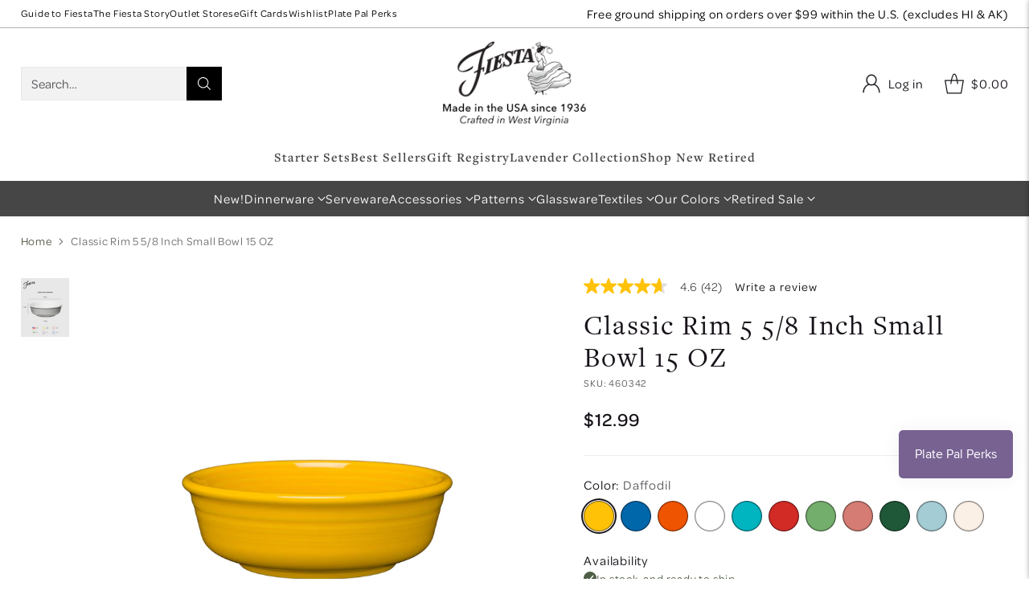

--- FILE ---
content_type: text/css
request_url: https://fiestafactorydirect.com/cdn/shop/t/1036/assets/custom.css?v=144818864648188231121768396508
body_size: 1977
content:
.product-badges [data-handle=top-pick] .product-badge__inner:before{content:"";display:inline-block;width:17px;height:17px;margin-right:6px;margin-left:3px;position:relative;background:url(/cdn/shop/files/gift_icon_091539df-e321-450d-b825-f0c9fba2949f.png?v=1729882350) no-repeat;background-size:contain}.product-badge[data-handle=top-pick] .product-badge__inner{display:flex!important;flex-direction:row!important;line-height:normal!important}.header__nav-bar .TheFiestaStory,.header__nav-bar .OutletStores,.header__nav-bar .PlatePalPerks,.header__nav-bar .EgiftCards,.header__nav-bar .WishList,.header__nav-bar .GiftRegistry{display:none!important}.header__nav-bar .top_nav .GiftRegistry{display:list-item!important}.header__nav-bar-inner{padding:0}.top_nav a{font-family:freight-text-pro,serif;font-size:1rem;font-weight:600;color:#464646}.top_nav a:hover{color:#000}.top_nav_bar{background-color:#fff!important}.top_nav{background-color:#fff;width:100%;padding-bottom:.5rem}#shopify-block-smile_io_smile_points_on_product_page_DhG67b section .slp_5f0014{font-weight:500}#shopify-block-smile_io_smile_points_on_product_page_DhG67b section a{text-decoration:underline}.product__color-swatch{background-image:none!important}.product__color-swatch-tooltip,.product-swatches-options__item-tooltip,.product__label [data-option-name]{text-transform:capitalize}.product__color-swatches .product__color-swatch{border:1px solid rgba(0,0,0,.5)}body [data-bv-show=rating_summary] .bv_main_container .bv_button_buttonMinimalist,body [data-bv-show=rating_summary] .bv_main_container .bv_button_buttonMinimalist:hover{letter-spacing:1px!important;font-weight:500!important}body #bv_review_maincontainer *{letter-spacing:1px!important}#sps-termsAndConditions-styledcheckbox{display:none!important}.product-item__media{padding:1rem 2rem 0}.product-item__meta{padding-bottom:1rem}.product__top .product__media-container .product__media{pointer-events:none}.sms-signup-form #mc_embed_signup .textfield.email{color:#000}.iwishWrapper{margin-top:5rem!important;padding:0 1rem}.iwishProducts.grid-x{display:flex;column-gap:50px;flex-wrap:wrap}.iwishProducts.grid-x .cell{width:calc(20% - 50px);margin-bottom:2rem}.iwishProducts .product-info-inner a,.iwishProducts .product-info-inner h2{font-size:17px!important;text-align:center!important}.iwishProducts .price{align-items:center}.iwishProducts .iwishMeta-variant-title{text-align:center;text-transform:capitalize;font-size:15px}.iwishProducts .iwishBuyBtn,.iwishProducts .iwishRemoveBtn{margin:0 auto;display:block}.iwishProducts .iwishBuyBtn{padding:.5rem 1rem;font-weight:700;text-transform:uppercase;background-color:#000;margin-top:1rem}.iwishProducts #MyRegistryWidgetApiContainer{display:none}.iwishProducts .prod-image img{width:100%}@media screen and (max-width: 1100px){.iwishProducts.grid-x .cell{width:calc(33% - 50px)}}@media screen and (max-width: 600px){.iwishProducts.grid-x .cell{width:calc(50% - 50px)}.iwishProducts.grid-x{justify-content:space-between}}#MyRegistryAddToRegistryButtonHolder .myregistry{color:#282828!important;border:1px solid var(--color-text-alpha-20);border-radius:.25em;padding:.85rem 1rem!important;width:175px;background:var(--color-background-meta)!important;font-size:15px;letter-spacing:1px}body,.ff-heading,.ff-body{letter-spacing:.05em}.product-swatches-options__item[data-swatch-shape=round]{background-image:none!important}.fs-navigation-base{letter-spacing:1px}.OurColors .meganav__primary a{display:flex;align-items:center;margin-bottom:1rem}ul.mobile-menu__list--sub.OurColors a{justify-content:flex-start}.meganav__secondary a{font-weight:700!important}.OurColors li:not(.mobile-menu__item--heading) a:before{display:block;width:40px;height:40px;min-width:40px;margin-right:5px;border-radius:50%;content:"";box-shadow:1px 1px 1px #0000004d;border:1px solid rgba(255,255,255,1)}.OurColors .white a:before{background-color:#fff}.OurColors .peony a:before{background-color:#d57c74}.OurColors .scarlet a:before{background-color:#d22b26}.OurColors .poppy a:before{background-color:#ef5400}.OurColors .butterscotch a:before{background-color:#ff7220}.OurColors .daffodil a:before{background-color:#ffc207}.OurColors .sunflower a:before{background-color:#ffe507}.OurColors .lemongrass a:before{background-color:#c2c811}.OurColors .meadow a:before{background-color:#74ae6c}.OurColors .sage a:before{background-color:#5f6441}.OurColors .jade a:before{background-color:#1f5838}.OurColors .shamrock a:before{background-color:#46934d}.OurColors .turquoise a:before{background-color:#00b4bb}.OurColors .lapis a:before{background-color:#0067ab}.OurColors .cobalt a:before{background-color:#213866}.OurColors .twilight a:before{background-color:#120f71}.OurColors .ivory a:before{background-color:#e6e4d3}.OurColors .slate a:before{background-color:#494f50}.OurColors .foundry a:before{background-color:#222728}.OurColors .mulberry a:before{background-color:#6b1e69}.OurColors .sky a:before{background-color:#a4ccd5}.OurColors .linen a:before{background-color:#dfded1}.OurColors .lavender a:before{background-color:#7d7799}.OurColors .coastalblues a:before,.OurColors .coastal.blues a:before{background-image:url(/cdn/shop/files/coastal.png?v=1754491982);background-size:cover}.OurColors .aegean a:before{background-image:url(/cdn/shop/files/aegean.png?v=1754492291);background-size:cover}.OurColors .vibrant a:before{background-image:url(/cdn/shop/files/vibrant.png?v=1754492460);background-size:cover}.OurColors .sunsethorizon a:before{background-image:url(/cdn/shop/files/sunset.jpg?v=1755111300);background-size:cover}.OurColors .americana a:before{background-image:url(/cdn/shop/files/americana.jpg?v=1755111300);background-size:cover}.OurColors .peppermintfrost a:before{background-image:url(/cdn/shop/files/peppermint_frost.jpg?v=1755111300);background-size:cover}.OurColors .christmas a:before{background-image:url(/cdn/shop/files/christmas_colorway.jpg?v=1755111406);background-size:cover}.made_in_bar{background-color:#464646;font-size:13px;color:#fff;text-align:center;padding:4px 0}#smile-ui-lite-container,body .uwy{z-index:99999999999!important}#locksmith_passcode_submit{margin-top:1rem}.sms-signup-form #mc_embed_signup form{display:block;position:relative;text-align:left;margin:20px}.sms-signup-form #mc_embed_signup h2{font-weight:700;padding:0;margin:15px 0;font-size:1.4em}.sms-signup-form #mc_embed_signup input{border:1px solid #ABB0B2;-webkit-border-radius:3px;-moz-border-radius:3px;border-radius:3px}.sms-signup-form #mc_embed_signup input[type=checkbox]{-webkit-appearance:checkbox}.sms-signup-form #mc_embed_signup input[type=radio]{-webkit-appearance:radio}.sms-signup-form #mc_embed_signup input:focus{border-color:#333}.sms-signup-form #mc_embed_signup .button{clear:both;background-color:#111;border:0 none;border-radius:4px;transition:all .23s ease-in-out 0s;color:#fff;cursor:pointer;display:inline-block;font-size:15px;font-weight:400;height:32px;line-height:32px;margin:0 5px 10px 0;padding:0 22px;text-align:center;text-decoration:none;vertical-align:top;white-space:nowrap;width:fit-content;width:-moz-fit-content}.sms-signup-form #mc_embed_signup .button:hover{background-color:#222}.sms-signup-form #mc_embed_signup .small-meta{font-size:11px}.sms-signup-form #mc_embed_signup .nowrap{white-space:nowrap}.sms-signup-form #mc_embed_signup .mc-field-group{clear:left;position:relative;width:96%;padding-bottom:3%;min-height:50px;display:grid}.sms-signup-form #mc_embed_signup .size1of2{clear:none;float:left;display:inline-block;width:46%;margin-right:4%}* html .sms-signup-form #mc_embed_signup .size1of2{margin-right:2%}.sms-signup-form #mc_embed_signup .mc-field-group label{display:block;margin-bottom:3px}.sms-signup-form #mc_embed_signup .mc-field-group input{display:block;width:100%;padding:8px 0;text-indent:2%}.sms-signup-form #mc_embed_signup .mc-field-group select{display:inline-block;width:99%;padding:5px 0;margin-bottom:2px}.sms-signup-form #mc_embed_signup .mc-address-fields-group{display:flex;flex-direction:row;justify-content:space-evenly;width:96%;gap:15px}.sms-signup-form #mc_embed_signup .mc-sms-phone-group{display:flex;flex-direction:row;justify-content:space-evenly;width:96%;gap:15px;padding-top:5px}.sms-signup-form #mc_embed_signup .datefield,.sms-signup-form #mc_embed_signup .phonefield-us{padding:5px 0}.sms-signup-form #mc_embed_signup .datefield input,.sms-signup-form #mc_embed_signup .phonefield-us input{display:inline;width:60px;margin:0 2px;letter-spacing:1px;text-align:center;padding:5px 0 2px}.sms-signup-form #mc_embed_signup .phonefield-us .phonearea input,.sms-signup-form #mc_embed_signup .phonefield-us .phonedetail1 input{width:40px}.sms-signup-form #mc_embed_signup .datefield .monthfield input,.sms-signup-form #mc_embed_signup .datefield .dayfield input{width:30px}.sms-signup-form #mc_embed_signup .datefield label,.sms-signup-form #mc_embed_signup .phonefield-us label{display:none}.sms-signup-form #mc_embed_signup .indicates-required{text-align:right;font-size:11px;margin-right:4%}.sms-signup-form #mc_embed_signup .asterisk{color:#e85c41;font-size:150%;font-weight:400;position:relative;top:5px}.sms-signup-form #mc_embed_signup .clear{clear:both}.sms-signup-form #mc_embed_signup .foot{display:grid;grid-template-columns:3fr 1fr;width:96%;align-items:center}@media screen and (max-width:400px){.sms-signup-form #mc_embed_signup .foot{display:grid;grid-template-columns:1fr;width:100%;align-items:center}}@media screen and (max-width:400px){.sms-signup-form #mc_embed_signup .referralBadge{width:50%}}.sms-signup-form #mc_embed_signup .brandingLogo{justify-self:right}@media screen and (max-width:400px){.sms-signup-form #mc_embed_signup .brandingLogo{justify-self:left}}.sms-signup-form #mc_embed_signup .mc-field-group.input-group ul{margin:0;padding:5px 0;list-style:none}.sms-signup-form #mc_embed_signup .mc-field-group.input-group ul li{display:block;padding:3px 0;margin:0}.sms-signup-form #mc_embed_signup .mc-field-group.input-group label{display:inline}.sms-signup-form #mc_embed_signup .mc-field-group.input-group input{display:inline;width:auto;border:none}.sms-signup-form #mc_embed_signup div#mce-responses{float:left;top:-1.4em;padding:0 .5em;overflow:hidden;width:90%;margin:0 5%;clear:both}.sms-signup-form #mc_embed_signup div.response{margin:1em 0;padding:1em .5em .5em 0;font-weight:700;float:left;top:-1.5em;z-index:1;width:80%}.sms-signup-form #mc_embed_signup #mce-error-response{display:none}.sms-signup-form #mc_embed_signup #mce-success-response{color:#529214;display:none}.sms-signup-form #mc_embed_signup label.error{display:block;float:none;width:auto;margin-left:1.05em;text-align:left;padding:.5em 0}.sms-signup-form #mc_embed_signup .helper_text{color:#8d8985;margin-top:2px;display:inline-block;padding:3px;background-color:#ffffffd9;-webkit-border-radius:3px;-moz-border-radius:3px;border-radius:3px;font-size:14px;font-weight:400;z-index:1}#mc-embedded-subscribe{clear:both;width:auto;display:block;margin:1em 0 1em 5%}.sms-signup-form #mc_embed_signup #num-subscribers{font-size:1.1em}.sms-signup-form #mc_embed_signup #num-subscribers span{padding:.5em;border:1px solid #ccc;margin-right:.5em;font-weight:700}.sms-signup-form #mc_embed_signup #mc-embedded-subscribe-form div.mce_inline_error{display:inline-block;margin:2px 0 1em;padding:3px;background-color:#ffffffd9;-webkit-border-radius:3px;-moz-border-radius:3px;border-radius:3px;font-size:14px;font-weight:400;z-index:1;color:#e85c41}.sms-signup-form #mc_embed_signup #mc-embedded-subscribe-form input.mce_inline_error{border:2px solid #e85c41}#locksmith_passcode_submit{margin-bottom:4rem}#mc_embed_signup .emailfields .email{color:#000}body .bogos-offer-gift-item .bogos-gift-item-add-btn{font-size:12px;border-radius:0}body .bogos-gift-item-quantity-dropdown .bogos-gift-item-quantity-input{border-radius:0}body .freegifts-main-container .fg-section-title,.freegifts-main-container .bogos-slider-info-title,body .bogos-gifts-slider-header .bogos-slider-info-title{font-family:freight-text-pro,serif;font-weight:400}
/*# sourceMappingURL=/cdn/shop/t/1036/assets/custom.css.map?v=144818864648188231121768396508 */


--- FILE ---
content_type: text/css
request_url: https://form-assets.mailchimp.com/snippet/fonts/37804297
body_size: 1890
content:
@font-face{font-family: 'Newsreader-italic-300'; src: url(https://fiestafactorydirect.com/cdn/fonts/newsreader/newsreader_i3.2aa8e9a97fcc9f240eecc4ab371f7d14f6c189b0.woff2?h1=Zmllc3RhZmFjdG9yeWRpcmVjdC5jb20&h2=aG9tZXJsYXVnaGxpbi5jb20&h3=Zmllc3RhZmFjdG9yeWRpcmVjdC5hY2NvdW50Lm15c2hvcGlmeS5jb20&hmac=6cf6d4eed32fe97b97e34e0a02e1c2e4dfe7a763a5a121a3fd8d5da8c1a617b0) format('woff2'), url(https://fiestafactorydirect.com/cdn/fonts/newsreader/newsreader_i3.b9b16b4b601211020468c8dc38e7891f80675d87.woff?h1=Zmllc3RhZmFjdG9yeWRpcmVjdC5jb20&h2=aG9tZXJsYXVnaGxpbi5jb20&h3=Zmllc3RhZmFjdG9yeWRpcmVjdC5hY2NvdW50Lm15c2hvcGlmeS5jb20&hmac=ba2b99076fd24f82600ff5f44a7396bfeb0d9063a546d32b873b1f6134e314c7) format('woff'), url(https://form-assets.mailchimp.com/37804297/fonts/Newsreader-italic-300.woff2) format('woff2'), url(https://form-assets.mailchimp.com/37804297/fonts/Newsreader-italic-300.woff) format('woff');} @font-face{font-family: 'Newsreader-normal-300'; src: url(https://fiestafactorydirect.com/cdn/fonts/newsreader/newsreader_n3.90f579f21d49988862456a2e181a8ee806ffaf92.woff2?h1=Zmllc3RhZmFjdG9yeWRpcmVjdC5jb20&h2=aG9tZXJsYXVnaGxpbi5jb20&h3=Zmllc3RhZmFjdG9yeWRpcmVjdC5hY2NvdW50Lm15c2hvcGlmeS5jb20&hmac=a7645c7899b87fc609c03ed2f33200220d2fd48bc355ed758daf6036d8ab0c4e) format('woff2'), url(https://fiestafactorydirect.com/cdn/fonts/newsreader/newsreader_n3.02978e748ea807144ce938af522090e6d1e6113d.woff?h1=Zmllc3RhZmFjdG9yeWRpcmVjdC5jb20&h2=aG9tZXJsYXVnaGxpbi5jb20&h3=Zmllc3RhZmFjdG9yeWRpcmVjdC5hY2NvdW50Lm15c2hvcGlmeS5jb20&hmac=64eb7c0d328b1bea4012e593f5bd561ba200246d5ecb9cb77d576c3b2dac98d6) format('woff'), url(https://form-assets.mailchimp.com/37804297/fonts/Newsreader-normal-300.woff2) format('woff2'), url(https://form-assets.mailchimp.com/37804297/fonts/Newsreader-normal-300.woff) format('woff');} @font-face{font-family: 'Newsreader-normal-500'; src: url(https://fiestafactorydirect.com/cdn/fonts/newsreader/newsreader_n5.ff47b02eb59cc3bfb34ea08477a2a58a5a5fa32f.woff2?h1=Zmllc3RhZmFjdG9yeWRpcmVjdC5jb20&h2=aG9tZXJsYXVnaGxpbi5jb20&h3=Zmllc3RhZmFjdG9yeWRpcmVjdC5hY2NvdW50Lm15c2hvcGlmeS5jb20&hmac=0861a99c371b59cd3aab7c156730a2bb7dd4d0fa3645212527a780109a426753) format('woff2'), url(https://fiestafactorydirect.com/cdn/fonts/newsreader/newsreader_n5.b43aaa3434955ed3caf9887f94aa92eddf958949.woff?h1=Zmllc3RhZmFjdG9yeWRpcmVjdC5jb20&h2=aG9tZXJsYXVnaGxpbi5jb20&h3=Zmllc3RhZmFjdG9yeWRpcmVjdC5hY2NvdW50Lm15c2hvcGlmeS5jb20&hmac=3df33c63dea70002026342147aabb835f58974209746590baa1eface0a79ab5a) format('woff'), url(https://form-assets.mailchimp.com/37804297/fonts/Newsreader-normal-500.woff2) format('woff2'), url(https://form-assets.mailchimp.com/37804297/fonts/Newsreader-normal-500.woff) format('woff');} @font-face{font-family: 'QuattrocentoSans-normal-400'; src: url(https://fiestafactorydirect.com/cdn/fonts/quattrocento_sans/quattrocentosans_n4.b43a78e6b8b9780ef5893d83cd043417f12e0d99.woff2?h1=Zmllc3RhZmFjdG9yeWRpcmVjdC5jb20&h2=aG9tZXJsYXVnaGxpbi5jb20&h3=Zmllc3RhZmFjdG9yeWRpcmVjdC5hY2NvdW50Lm15c2hvcGlmeS5jb20&hmac=86b45b61018790cbe065e2141ff76ba04b07f174906c2ef3d1b941b31fdb29fc) format('woff2'), url(https://fiestafactorydirect.com/cdn/fonts/quattrocento_sans/quattrocentosans_n4.19c4a084d66bf65371b1784dad52aa1acf657cdd.woff?h1=Zmllc3RhZmFjdG9yeWRpcmVjdC5jb20&h2=aG9tZXJsYXVnaGxpbi5jb20&h3=Zmllc3RhZmFjdG9yeWRpcmVjdC5hY2NvdW50Lm15c2hvcGlmeS5jb20&hmac=0952a314d76089235811fae0acbedbe605b9e19c78c420ac245216d9e1f7e5fc) format('woff'), url(https://form-assets.mailchimp.com/37804297/fonts/QuattrocentoSans-normal-400.woff2) format('woff2'), url(https://form-assets.mailchimp.com/37804297/fonts/QuattrocentoSans-normal-400.woff) format('woff');} @font-face{font-family: 'QuattrocentoSans-normal-700'; src: url(https://fiestafactorydirect.com/cdn/fonts/quattrocento_sans/quattrocentosans_n7.3aa8bd40fbad0fb4d493af9ef60d80c7dc39d34e.woff2?h1=Zmllc3RhZmFjdG9yeWRpcmVjdC5jb20&h2=aG9tZXJsYXVnaGxpbi5jb20&h3=Zmllc3RhZmFjdG9yeWRpcmVjdC5hY2NvdW50Lm15c2hvcGlmeS5jb20&hmac=3dcc3d5ad6c47b06dcd8ccda5c6f4b5b7049e263432efab533d9ea6f50d40dc7) format('woff2'), url(https://fiestafactorydirect.com/cdn/fonts/quattrocento_sans/quattrocentosans_n7.e5214af0eb400455ab60a0d1b9aee6be554f16be.woff?h1=Zmllc3RhZmFjdG9yeWRpcmVjdC5jb20&h2=aG9tZXJsYXVnaGxpbi5jb20&h3=Zmllc3RhZmFjdG9yeWRpcmVjdC5hY2NvdW50Lm15c2hvcGlmeS5jb20&hmac=f17613b476f58c964cbdbb6ad1baff1862d808ff321326043a7f022a6c5a3d59) format('woff'), url(https://form-assets.mailchimp.com/37804297/fonts/QuattrocentoSans-normal-700.woff2) format('woff2'), url(https://form-assets.mailchimp.com/37804297/fonts/QuattrocentoSans-normal-700.woff) format('woff');} @font-face{font-family: 'QuattrocentoSans-italic-400'; src: url(https://fiestafactorydirect.com/cdn/fonts/quattrocento_sans/quattrocentosans_i4.05e513d210c064197634a6efb30ba9f47e76338d.woff2?h1=Zmllc3RhZmFjdG9yeWRpcmVjdC5jb20&h2=aG9tZXJsYXVnaGxpbi5jb20&h3=Zmllc3RhZmFjdG9yeWRpcmVjdC5hY2NvdW50Lm15c2hvcGlmeS5jb20&hmac=f35d46ccd97805cb10e08cbed4b105512eba12c61c97dc9e3a490b0bb64588c5) format('woff2'), url(https://fiestafactorydirect.com/cdn/fonts/quattrocento_sans/quattrocentosans_i4.ff64670d7818e5cbd12e36eda543508a83010303.woff?h1=Zmllc3RhZmFjdG9yeWRpcmVjdC5jb20&h2=aG9tZXJsYXVnaGxpbi5jb20&h3=Zmllc3RhZmFjdG9yeWRpcmVjdC5hY2NvdW50Lm15c2hvcGlmeS5jb20&hmac=94a5440ec4019cbdb14f499b6d74d51e1ab362e1839222c182d42d8e7782f986) format('woff'), url(https://form-assets.mailchimp.com/37804297/fonts/QuattrocentoSans-italic-400.woff2) format('woff2'), url(https://form-assets.mailchimp.com/37804297/fonts/QuattrocentoSans-italic-400.woff) format('woff');} @font-face{font-family: 'QuattrocentoSans-italic-700'; src: url(https://fiestafactorydirect.com/cdn/fonts/quattrocento_sans/quattrocentosans_i7.564e5b9e0e697bff7dfaf701660d797279f17606.woff2?h1=Zmllc3RhZmFjdG9yeWRpcmVjdC5jb20&h2=aG9tZXJsYXVnaGxpbi5jb20&h3=Zmllc3RhZmFjdG9yeWRpcmVjdC5hY2NvdW50Lm15c2hvcGlmeS5jb20&hmac=3a027a4e48c1ff45234a57341a7488b9fc7a308797c2f0be97437f73b5719155) format('woff2'), url(https://fiestafactorydirect.com/cdn/fonts/quattrocento_sans/quattrocentosans_i7.426503744cfa0a672b1956d7e2bc9a76947c65e2.woff?h1=Zmllc3RhZmFjdG9yeWRpcmVjdC5jb20&h2=aG9tZXJsYXVnaGxpbi5jb20&h3=Zmllc3RhZmFjdG9yeWRpcmVjdC5hY2NvdW50Lm15c2hvcGlmeS5jb20&hmac=7697e279974ec8822f78cee1749c54d14f8cc68a6e63d6d87d13d2afc463ed5c) format('woff'), url(https://form-assets.mailchimp.com/37804297/fonts/QuattrocentoSans-italic-700.woff2) format('woff2'), url(https://form-assets.mailchimp.com/37804297/fonts/QuattrocentoSans-italic-700.woff) format('woff');} @font-face{font-family: 'omnes-pro-normal-500'; src: url(https://use.typekit.net/af/fab690/000000000000000077359bed/30/l?primer=7cdcb44be4a7db8877ffa5c0007b8dd865b3bbc383831fe2ea177f62257a9191&fvd=n5&v=3) format('woff2'), url(https://use.typekit.net/af/fab690/000000000000000077359bed/30/d?primer=7cdcb44be4a7db8877ffa5c0007b8dd865b3bbc383831fe2ea177f62257a9191&fvd=n5&v=3) format('woff'), url(https://use.typekit.net/af/fab690/000000000000000077359bed/30/a?primer=7cdcb44be4a7db8877ffa5c0007b8dd865b3bbc383831fe2ea177f62257a9191&fvd=n5&v=3) format('opentype'), url(https://form-assets.mailchimp.com/37804297/fonts/omnes-pro-normal-500.woff2) format('woff2'), url(https://form-assets.mailchimp.com/37804297/fonts/omnes-pro-normal-500.woff) format('woff'), url(https://form-assets.mailchimp.com/37804297/fonts/omnes-pro-normal-500.otf) format('opentype');} @font-face{font-family: 'omnes-pro-italic-500'; src: url(https://use.typekit.net/af/6c518c/000000000000000077359be7/30/l?primer=7cdcb44be4a7db8877ffa5c0007b8dd865b3bbc383831fe2ea177f62257a9191&fvd=i5&v=3) format('woff2'), url(https://use.typekit.net/af/6c518c/000000000000000077359be7/30/d?primer=7cdcb44be4a7db8877ffa5c0007b8dd865b3bbc383831fe2ea177f62257a9191&fvd=i5&v=3) format('woff'), url(https://use.typekit.net/af/6c518c/000000000000000077359be7/30/a?primer=7cdcb44be4a7db8877ffa5c0007b8dd865b3bbc383831fe2ea177f62257a9191&fvd=i5&v=3) format('opentype'), url(https://form-assets.mailchimp.com/37804297/fonts/omnes-pro-italic-500.woff2) format('woff2'), url(https://form-assets.mailchimp.com/37804297/fonts/omnes-pro-italic-500.woff) format('woff'), url(https://form-assets.mailchimp.com/37804297/fonts/omnes-pro-italic-500.otf) format('opentype');} @font-face{font-family: 'omnes-pro-normal-400'; src: url(https://use.typekit.net/af/0bc945/000000000000000077359c15/30/l?primer=7cdcb44be4a7db8877ffa5c0007b8dd865b3bbc383831fe2ea177f62257a9191&fvd=n4&v=3) format('woff2'), url(https://use.typekit.net/af/0bc945/000000000000000077359c15/30/d?primer=7cdcb44be4a7db8877ffa5c0007b8dd865b3bbc383831fe2ea177f62257a9191&fvd=n4&v=3) format('woff'), url(https://use.typekit.net/af/0bc945/000000000000000077359c15/30/a?primer=7cdcb44be4a7db8877ffa5c0007b8dd865b3bbc383831fe2ea177f62257a9191&fvd=n4&v=3) format('opentype'), url(https://form-assets.mailchimp.com/37804297/fonts/omnes-pro-normal-400.woff2) format('woff2'), url(https://form-assets.mailchimp.com/37804297/fonts/omnes-pro-normal-400.woff) format('woff'), url(https://form-assets.mailchimp.com/37804297/fonts/omnes-pro-normal-400.otf) format('opentype');} @font-face{font-family: 'omnes-pro-italic-400'; src: url(https://use.typekit.net/af/b42f49/000000000000000077359c30/30/l?primer=7cdcb44be4a7db8877ffa5c0007b8dd865b3bbc383831fe2ea177f62257a9191&fvd=i4&v=3) format('woff2'), url(https://use.typekit.net/af/b42f49/000000000000000077359c30/30/d?primer=7cdcb44be4a7db8877ffa5c0007b8dd865b3bbc383831fe2ea177f62257a9191&fvd=i4&v=3) format('woff'), url(https://use.typekit.net/af/b42f49/000000000000000077359c30/30/a?primer=7cdcb44be4a7db8877ffa5c0007b8dd865b3bbc383831fe2ea177f62257a9191&fvd=i4&v=3) format('opentype'), url(https://form-assets.mailchimp.com/37804297/fonts/omnes-pro-italic-400.woff2) format('woff2'), url(https://form-assets.mailchimp.com/37804297/fonts/omnes-pro-italic-400.woff) format('woff'), url(https://form-assets.mailchimp.com/37804297/fonts/omnes-pro-italic-400.otf) format('opentype');} @font-face{font-family: 'omnes-pro-normal-600'; src: url(https://use.typekit.net/af/9ebd61/000000000000000077359c26/30/l?primer=7cdcb44be4a7db8877ffa5c0007b8dd865b3bbc383831fe2ea177f62257a9191&fvd=n6&v=3) format('woff2'), url(https://use.typekit.net/af/9ebd61/000000000000000077359c26/30/d?primer=7cdcb44be4a7db8877ffa5c0007b8dd865b3bbc383831fe2ea177f62257a9191&fvd=n6&v=3) format('woff'), url(https://use.typekit.net/af/9ebd61/000000000000000077359c26/30/a?primer=7cdcb44be4a7db8877ffa5c0007b8dd865b3bbc383831fe2ea177f62257a9191&fvd=n6&v=3) format('opentype'), url(https://form-assets.mailchimp.com/37804297/fonts/omnes-pro-normal-600.woff2) format('woff2'), url(https://form-assets.mailchimp.com/37804297/fonts/omnes-pro-normal-600.woff) format('woff'), url(https://form-assets.mailchimp.com/37804297/fonts/omnes-pro-normal-600.otf) format('opentype');} @font-face{font-family: 'omnes-pro-italic-600'; src: url(https://use.typekit.net/af/e035db/000000000000000077359c32/30/l?primer=7cdcb44be4a7db8877ffa5c0007b8dd865b3bbc383831fe2ea177f62257a9191&fvd=i6&v=3) format('woff2'), url(https://use.typekit.net/af/e035db/000000000000000077359c32/30/d?primer=7cdcb44be4a7db8877ffa5c0007b8dd865b3bbc383831fe2ea177f62257a9191&fvd=i6&v=3) format('woff'), url(https://use.typekit.net/af/e035db/000000000000000077359c32/30/a?primer=7cdcb44be4a7db8877ffa5c0007b8dd865b3bbc383831fe2ea177f62257a9191&fvd=i6&v=3) format('opentype'), url(https://form-assets.mailchimp.com/37804297/fonts/omnes-pro-italic-600.woff2) format('woff2'), url(https://form-assets.mailchimp.com/37804297/fonts/omnes-pro-italic-600.woff) format('woff'), url(https://form-assets.mailchimp.com/37804297/fonts/omnes-pro-italic-600.otf) format('opentype');} @font-face{font-family: 'freight-text-pro-normal-400'; src: url(https://use.typekit.net/af/ac6334/000000000000000000012059/27/l?primer=7cdcb44be4a7db8877ffa5c0007b8dd865b3bbc383831fe2ea177f62257a9191&fvd=n4&v=3) format('woff2'), url(https://use.typekit.net/af/ac6334/000000000000000000012059/27/d?primer=7cdcb44be4a7db8877ffa5c0007b8dd865b3bbc383831fe2ea177f62257a9191&fvd=n4&v=3) format('woff'), url(https://use.typekit.net/af/ac6334/000000000000000000012059/27/a?primer=7cdcb44be4a7db8877ffa5c0007b8dd865b3bbc383831fe2ea177f62257a9191&fvd=n4&v=3) format('opentype'), url(https://form-assets.mailchimp.com/37804297/fonts/freight-text-pro-normal-400.woff2) format('woff2'), url(https://form-assets.mailchimp.com/37804297/fonts/freight-text-pro-normal-400.woff) format('woff'), url(https://form-assets.mailchimp.com/37804297/fonts/freight-text-pro-normal-400.otf) format('opentype');} @font-face{font-family: 'freight-text-pro-italic-400'; src: url(https://use.typekit.net/af/5464d5/00000000000000000001205a/27/l?primer=7cdcb44be4a7db8877ffa5c0007b8dd865b3bbc383831fe2ea177f62257a9191&fvd=i4&v=3) format('woff2'), url(https://use.typekit.net/af/5464d5/00000000000000000001205a/27/d?primer=7cdcb44be4a7db8877ffa5c0007b8dd865b3bbc383831fe2ea177f62257a9191&fvd=i4&v=3) format('woff'), url(https://use.typekit.net/af/5464d5/00000000000000000001205a/27/a?primer=7cdcb44be4a7db8877ffa5c0007b8dd865b3bbc383831fe2ea177f62257a9191&fvd=i4&v=3) format('opentype'), url(https://form-assets.mailchimp.com/37804297/fonts/freight-text-pro-italic-400.woff2) format('woff2'), url(https://form-assets.mailchimp.com/37804297/fonts/freight-text-pro-italic-400.woff) format('woff'), url(https://form-assets.mailchimp.com/37804297/fonts/freight-text-pro-italic-400.otf) format('opentype');} @font-face{font-family: 'freight-text-pro-normal-700'; src: url(https://use.typekit.net/af/04ec74/00000000000000000001205b/27/l?primer=7cdcb44be4a7db8877ffa5c0007b8dd865b3bbc383831fe2ea177f62257a9191&fvd=n7&v=3) format('woff2'), url(https://use.typekit.net/af/04ec74/00000000000000000001205b/27/d?primer=7cdcb44be4a7db8877ffa5c0007b8dd865b3bbc383831fe2ea177f62257a9191&fvd=n7&v=3) format('woff'), url(https://use.typekit.net/af/04ec74/00000000000000000001205b/27/a?primer=7cdcb44be4a7db8877ffa5c0007b8dd865b3bbc383831fe2ea177f62257a9191&fvd=n7&v=3) format('opentype'), url(https://form-assets.mailchimp.com/37804297/fonts/freight-text-pro-normal-700.woff2) format('woff2'), url(https://form-assets.mailchimp.com/37804297/fonts/freight-text-pro-normal-700.woff) format('woff'), url(https://form-assets.mailchimp.com/37804297/fonts/freight-text-pro-normal-700.otf) format('opentype');} @font-face{font-family: 'freight-text-pro-italic-700'; src: url(https://use.typekit.net/af/8cf83d/00000000000000000001205c/27/l?primer=7cdcb44be4a7db8877ffa5c0007b8dd865b3bbc383831fe2ea177f62257a9191&fvd=i7&v=3) format('woff2'), url(https://use.typekit.net/af/8cf83d/00000000000000000001205c/27/d?primer=7cdcb44be4a7db8877ffa5c0007b8dd865b3bbc383831fe2ea177f62257a9191&fvd=i7&v=3) format('woff'), url(https://use.typekit.net/af/8cf83d/00000000000000000001205c/27/a?primer=7cdcb44be4a7db8877ffa5c0007b8dd865b3bbc383831fe2ea177f62257a9191&fvd=i7&v=3) format('opentype'), url(https://form-assets.mailchimp.com/37804297/fonts/freight-text-pro-italic-700.woff2) format('woff2'), url(https://form-assets.mailchimp.com/37804297/fonts/freight-text-pro-italic-700.woff) format('woff'), url(https://form-assets.mailchimp.com/37804297/fonts/freight-text-pro-italic-700.otf) format('opentype');} @font-face{font-family: 'freight-text-pro-normal-600'; src: url(https://use.typekit.net/af/f39ce1/000000000000000077359fcb/30/l?primer=7cdcb44be4a7db8877ffa5c0007b8dd865b3bbc383831fe2ea177f62257a9191&fvd=n6&v=3) format('woff2'), url(https://use.typekit.net/af/f39ce1/000000000000000077359fcb/30/d?primer=7cdcb44be4a7db8877ffa5c0007b8dd865b3bbc383831fe2ea177f62257a9191&fvd=n6&v=3) format('woff'), url(https://use.typekit.net/af/f39ce1/000000000000000077359fcb/30/a?primer=7cdcb44be4a7db8877ffa5c0007b8dd865b3bbc383831fe2ea177f62257a9191&fvd=n6&v=3) format('opentype'), url(https://form-assets.mailchimp.com/37804297/fonts/freight-text-pro-normal-600.woff2) format('woff2'), url(https://form-assets.mailchimp.com/37804297/fonts/freight-text-pro-normal-600.woff) format('woff'), url(https://form-assets.mailchimp.com/37804297/fonts/freight-text-pro-normal-600.otf) format('opentype');} @font-face{font-family: 'freight-text-pro-italic-600'; src: url(https://use.typekit.net/af/3a10d2/000000000000000077359fcd/30/l?primer=7cdcb44be4a7db8877ffa5c0007b8dd865b3bbc383831fe2ea177f62257a9191&fvd=i6&v=3) format('woff2'), url(https://use.typekit.net/af/3a10d2/000000000000000077359fcd/30/d?primer=7cdcb44be4a7db8877ffa5c0007b8dd865b3bbc383831fe2ea177f62257a9191&fvd=i6&v=3) format('woff'), url(https://use.typekit.net/af/3a10d2/000000000000000077359fcd/30/a?primer=7cdcb44be4a7db8877ffa5c0007b8dd865b3bbc383831fe2ea177f62257a9191&fvd=i6&v=3) format('opentype'), url(https://form-assets.mailchimp.com/37804297/fonts/freight-text-pro-italic-600.woff2) format('woff2'), url(https://form-assets.mailchimp.com/37804297/fonts/freight-text-pro-italic-600.woff) format('woff'), url(https://form-assets.mailchimp.com/37804297/fonts/freight-text-pro-italic-600.otf) format('opentype');} @font-face{font-family: 'forma-djr-text-normal-400'; src: url(https://use.typekit.net/af/b6a6cc/00000000000000003b9ae4ea/27/l?primer=7cdcb44be4a7db8877ffa5c0007b8dd865b3bbc383831fe2ea177f62257a9191&fvd=n4&v=3) format('woff2'), url(https://use.typekit.net/af/b6a6cc/00000000000000003b9ae4ea/27/d?primer=7cdcb44be4a7db8877ffa5c0007b8dd865b3bbc383831fe2ea177f62257a9191&fvd=n4&v=3) format('woff'), url(https://use.typekit.net/af/b6a6cc/00000000000000003b9ae4ea/27/a?primer=7cdcb44be4a7db8877ffa5c0007b8dd865b3bbc383831fe2ea177f62257a9191&fvd=n4&v=3) format('opentype'), url(https://form-assets.mailchimp.com/37804297/fonts/forma-djr-text-normal-400.woff2) format('woff2'), url(https://form-assets.mailchimp.com/37804297/fonts/forma-djr-text-normal-400.woff) format('woff'), url(https://form-assets.mailchimp.com/37804297/fonts/forma-djr-text-normal-400.otf) format('opentype');} @font-face{font-family: 'forma-djr-text-italic-400'; src: url(https://use.typekit.net/af/c25d68/00000000000000003b9ae4eb/27/l?primer=7cdcb44be4a7db8877ffa5c0007b8dd865b3bbc383831fe2ea177f62257a9191&fvd=i4&v=3) format('woff2'), url(https://use.typekit.net/af/c25d68/00000000000000003b9ae4eb/27/d?primer=7cdcb44be4a7db8877ffa5c0007b8dd865b3bbc383831fe2ea177f62257a9191&fvd=i4&v=3) format('woff'), url(https://use.typekit.net/af/c25d68/00000000000000003b9ae4eb/27/a?primer=7cdcb44be4a7db8877ffa5c0007b8dd865b3bbc383831fe2ea177f62257a9191&fvd=i4&v=3) format('opentype'), url(https://form-assets.mailchimp.com/37804297/fonts/forma-djr-text-italic-400.woff2) format('woff2'), url(https://form-assets.mailchimp.com/37804297/fonts/forma-djr-text-italic-400.woff) format('woff'), url(https://form-assets.mailchimp.com/37804297/fonts/forma-djr-text-italic-400.otf) format('opentype');} @font-face{font-family: 'forma-djr-text-italic-700'; src: url(https://use.typekit.net/af/afe2ec/00000000000000003b9ae4ee/27/l?primer=7cdcb44be4a7db8877ffa5c0007b8dd865b3bbc383831fe2ea177f62257a9191&fvd=i7&v=3) format('woff2'), url(https://use.typekit.net/af/afe2ec/00000000000000003b9ae4ee/27/d?primer=7cdcb44be4a7db8877ffa5c0007b8dd865b3bbc383831fe2ea177f62257a9191&fvd=i7&v=3) format('woff'), url(https://use.typekit.net/af/afe2ec/00000000000000003b9ae4ee/27/a?primer=7cdcb44be4a7db8877ffa5c0007b8dd865b3bbc383831fe2ea177f62257a9191&fvd=i7&v=3) format('opentype'), url(https://form-assets.mailchimp.com/37804297/fonts/forma-djr-text-italic-700.woff2) format('woff2'), url(https://form-assets.mailchimp.com/37804297/fonts/forma-djr-text-italic-700.woff) format('woff'), url(https://form-assets.mailchimp.com/37804297/fonts/forma-djr-text-italic-700.otf) format('opentype');} @font-face{font-family: 'forma-djr-text-normal-700'; src: url(https://use.typekit.net/af/e64b68/00000000000000003b9ae4ef/27/l?primer=7cdcb44be4a7db8877ffa5c0007b8dd865b3bbc383831fe2ea177f62257a9191&fvd=n7&v=3) format('woff2'), url(https://use.typekit.net/af/e64b68/00000000000000003b9ae4ef/27/d?primer=7cdcb44be4a7db8877ffa5c0007b8dd865b3bbc383831fe2ea177f62257a9191&fvd=n7&v=3) format('woff'), url(https://use.typekit.net/af/e64b68/00000000000000003b9ae4ef/27/a?primer=7cdcb44be4a7db8877ffa5c0007b8dd865b3bbc383831fe2ea177f62257a9191&fvd=n7&v=3) format('opentype'), url(https://form-assets.mailchimp.com/37804297/fonts/forma-djr-text-normal-700.woff2) format('woff2'), url(https://form-assets.mailchimp.com/37804297/fonts/forma-djr-text-normal-700.woff) format('woff'), url(https://form-assets.mailchimp.com/37804297/fonts/forma-djr-text-normal-700.otf) format('opentype');} @font-face{font-family: 'freighttextcmp-pro-normal-400'; src: url(https://use.typekit.net/af/b4153c/000000000000000077359fde/30/l?primer=7cdcb44be4a7db8877ffa5c0007b8dd865b3bbc383831fe2ea177f62257a9191&fvd=n4&v=3) format('woff2'), url(https://use.typekit.net/af/b4153c/000000000000000077359fde/30/d?primer=7cdcb44be4a7db8877ffa5c0007b8dd865b3bbc383831fe2ea177f62257a9191&fvd=n4&v=3) format('woff'), url(https://use.typekit.net/af/b4153c/000000000000000077359fde/30/a?primer=7cdcb44be4a7db8877ffa5c0007b8dd865b3bbc383831fe2ea177f62257a9191&fvd=n4&v=3) format('opentype'), url(https://form-assets.mailchimp.com/37804297/fonts/freighttextcmp-pro-normal-400.woff2) format('woff2'), url(https://form-assets.mailchimp.com/37804297/fonts/freighttextcmp-pro-normal-400.woff) format('woff'), url(https://form-assets.mailchimp.com/37804297/fonts/freighttextcmp-pro-normal-400.otf) format('opentype');} @font-face{font-family: 'freighttextcmp-pro-italic-400'; src: url(https://use.typekit.net/af/373ea7/000000000000000077359fdf/30/l?primer=7cdcb44be4a7db8877ffa5c0007b8dd865b3bbc383831fe2ea177f62257a9191&fvd=i4&v=3) format('woff2'), url(https://use.typekit.net/af/373ea7/000000000000000077359fdf/30/d?primer=7cdcb44be4a7db8877ffa5c0007b8dd865b3bbc383831fe2ea177f62257a9191&fvd=i4&v=3) format('woff'), url(https://use.typekit.net/af/373ea7/000000000000000077359fdf/30/a?primer=7cdcb44be4a7db8877ffa5c0007b8dd865b3bbc383831fe2ea177f62257a9191&fvd=i4&v=3) format('opentype'), url(https://form-assets.mailchimp.com/37804297/fonts/freighttextcmp-pro-italic-400.woff2) format('woff2'), url(https://form-assets.mailchimp.com/37804297/fonts/freighttextcmp-pro-italic-400.woff) format('woff'), url(https://form-assets.mailchimp.com/37804297/fonts/freighttextcmp-pro-italic-400.otf) format('opentype');} @font-face{font-family: 'freighttextcmp-pro-normal-700'; src: url(https://use.typekit.net/af/d583d8/000000000000000077359fe4/30/l?primer=7cdcb44be4a7db8877ffa5c0007b8dd865b3bbc383831fe2ea177f62257a9191&fvd=n7&v=3) format('woff2'), url(https://use.typekit.net/af/d583d8/000000000000000077359fe4/30/d?primer=7cdcb44be4a7db8877ffa5c0007b8dd865b3bbc383831fe2ea177f62257a9191&fvd=n7&v=3) format('woff'), url(https://use.typekit.net/af/d583d8/000000000000000077359fe4/30/a?primer=7cdcb44be4a7db8877ffa5c0007b8dd865b3bbc383831fe2ea177f62257a9191&fvd=n7&v=3) format('opentype'), url(https://form-assets.mailchimp.com/37804297/fonts/freighttextcmp-pro-normal-700.woff2) format('woff2'), url(https://form-assets.mailchimp.com/37804297/fonts/freighttextcmp-pro-normal-700.woff) format('woff'), url(https://form-assets.mailchimp.com/37804297/fonts/freighttextcmp-pro-normal-700.otf) format('opentype');} @font-face{font-family: 'freighttextcmp-pro-italic-700'; src: url(https://use.typekit.net/af/0e4bed/000000000000000077359fe5/30/l?primer=7cdcb44be4a7db8877ffa5c0007b8dd865b3bbc383831fe2ea177f62257a9191&fvd=i7&v=3) format('woff2'), url(https://use.typekit.net/af/0e4bed/000000000000000077359fe5/30/d?primer=7cdcb44be4a7db8877ffa5c0007b8dd865b3bbc383831fe2ea177f62257a9191&fvd=i7&v=3) format('woff'), url(https://use.typekit.net/af/0e4bed/000000000000000077359fe5/30/a?primer=7cdcb44be4a7db8877ffa5c0007b8dd865b3bbc383831fe2ea177f62257a9191&fvd=i7&v=3) format('opentype'), url(https://form-assets.mailchimp.com/37804297/fonts/freighttextcmp-pro-italic-700.woff2) format('woff2'), url(https://form-assets.mailchimp.com/37804297/fonts/freighttextcmp-pro-italic-700.woff) format('woff'), url(https://form-assets.mailchimp.com/37804297/fonts/freighttextcmp-pro-italic-700.otf) format('opentype');}

--- FILE ---
content_type: application/x-javascript; charset=utf-8
request_url: https://bundler.nice-team.net/app/shop/status/fiestafactorydirect.myshopify.com.js?1768615428
body_size: -360
content:
var bundler_settings_updated='1765205486';

--- FILE ---
content_type: text/javascript; charset=utf-8
request_url: https://fiestafactorydirect.com/products/small-bowl-460.js
body_size: 1598
content:
{"id":9691138443,"title":"Classic Rim 5 5\/8 Inch Small Bowl 15 OZ","handle":"small-bowl-460","description":"\u003cdiv\u003e\n\u003cmeta charset=\"utf-8\"\u003eThe Fiesta Classic Rim Small Bowl is useful and versatile. Holding 14 1\/4 ounces, it's good for serving side salads, a small serving of pasta, or other side dishes, desserts, and more. They're available in a rainbow of Fiesta colors.\u003c\/div\u003e\n\u003cul\u003e\n\u003cli\u003eDiameter 5 5\/8\"\u003c\/li\u003e\n\u003cli\u003eHeight 1 7\/8\"\u003c\/li\u003e\n\u003cli\u003eHolds 15 Ounces\u003c\/li\u003e\n\u003cli\u003eDishwasher, oven, and microwave safe\u003c\/li\u003e\n\u003cli\u003eFully vitrified lead-safe china with a color glaze\u003c\/li\u003e\n\u003cli\u003eMade in the USA.\u003c\/li\u003e\n\u003c\/ul\u003e","published_at":"2017-08-02T17:17:44-04:00","created_at":"2017-08-02T17:17:53-04:00","vendor":"Fiesta","type":"bowls","tags":[],"price":1299,"price_min":1299,"price_max":1299,"available":true,"price_varies":false,"compare_at_price":null,"compare_at_price_min":0,"compare_at_price_max":0,"compare_at_price_varies":false,"variants":[{"id":35913106059,"title":"daffodil","option1":"daffodil","option2":null,"option3":null,"sku":"460342","requires_shipping":true,"taxable":true,"featured_image":{"id":32024490573929,"product_id":9691138443,"position":4,"created_at":"2024-07-16T12:54:26-04:00","updated_at":"2025-08-13T14:23:27-04:00","alt":"Classic Rim 5 5\/8 Inch Small Bowl 15 OZ - bowls Made in America by The Fiesta Tableware Company","width":2400,"height":2400,"src":"https:\/\/cdn.shopify.com\/s\/files\/1\/2081\/7373\/files\/460342-2400x2400-19dac1b.jpg?v=1755109407","variant_ids":[35913106059]},"available":true,"name":"Classic Rim 5 5\/8 Inch Small Bowl 15 OZ - daffodil","public_title":"daffodil","options":["daffodil"],"price":1299,"weight":308,"compare_at_price":null,"inventory_management":"shopify","barcode":"042648437084","featured_media":{"alt":"Classic Rim 5 5\/8 Inch Small Bowl 15 OZ - bowls Made in America by The Fiesta Tableware Company","id":24650325360745,"position":4,"preview_image":{"aspect_ratio":1.0,"height":2400,"width":2400,"src":"https:\/\/cdn.shopify.com\/s\/files\/1\/2081\/7373\/files\/460342-2400x2400-19dac1b.jpg?v=1755109407"}},"quantity_rule":{"min":1,"max":null,"increment":1},"quantity_price_breaks":[],"requires_selling_plan":false,"selling_plan_allocations":[]},{"id":35913107083,"title":"lapis","option1":"lapis","option2":null,"option3":null,"sku":"460337","requires_shipping":true,"taxable":true,"featured_image":{"id":32024490606697,"product_id":9691138443,"position":1,"created_at":"2024-07-16T12:53:52-04:00","updated_at":"2025-08-13T14:23:27-04:00","alt":"Classic Rim 5 5\/8 Inch Small Bowl 15 OZ - bowls Made in America by The Fiesta Tableware Company","width":2400,"height":2400,"src":"https:\/\/cdn.shopify.com\/s\/files\/1\/2081\/7373\/files\/460337-2400x2400-19dac1b.jpg?v=1755109407","variant_ids":[35913107083]},"available":true,"name":"Classic Rim 5 5\/8 Inch Small Bowl 15 OZ - lapis","public_title":"lapis","options":["lapis"],"price":1299,"weight":308,"compare_at_price":null,"inventory_management":"shopify","barcode":"042648383886","featured_media":{"alt":"Classic Rim 5 5\/8 Inch Small Bowl 15 OZ - bowls Made in America by The Fiesta Tableware Company","id":24650324836457,"position":1,"preview_image":{"aspect_ratio":1.0,"height":2400,"width":2400,"src":"https:\/\/cdn.shopify.com\/s\/files\/1\/2081\/7373\/files\/460337-2400x2400-19dac1b.jpg?v=1755109407"}},"quantity_rule":{"min":1,"max":null,"increment":1},"quantity_price_breaks":[],"requires_selling_plan":false,"selling_plan_allocations":[]},{"id":35913107275,"title":"poppy","option1":"poppy","option2":null,"option3":null,"sku":"460338","requires_shipping":true,"taxable":true,"featured_image":{"id":32024490639465,"product_id":9691138443,"position":5,"created_at":"2024-07-16T12:54:20-04:00","updated_at":"2025-06-11T08:38:17-04:00","alt":"Classic Rim 5 5\/8 Inch Small Bowl 15 OZ - bowls Made in America by The Fiesta Tableware Company","width":2400,"height":2400,"src":"https:\/\/cdn.shopify.com\/s\/files\/1\/2081\/7373\/files\/460338-2400x2400-19dac1b.jpg?v=1749645497","variant_ids":[35913107275]},"available":true,"name":"Classic Rim 5 5\/8 Inch Small Bowl 15 OZ - poppy","public_title":"poppy","options":["poppy"],"price":1299,"weight":308,"compare_at_price":null,"inventory_management":"shopify","barcode":"042648405106","featured_media":{"alt":"Classic Rim 5 5\/8 Inch Small Bowl 15 OZ - bowls Made in America by The Fiesta Tableware Company","id":24650325262441,"position":5,"preview_image":{"aspect_ratio":1.0,"height":2400,"width":2400,"src":"https:\/\/cdn.shopify.com\/s\/files\/1\/2081\/7373\/files\/460338-2400x2400-19dac1b.jpg?v=1749645497"}},"quantity_rule":{"min":1,"max":null,"increment":1},"quantity_price_breaks":[],"requires_selling_plan":false,"selling_plan_allocations":[]},{"id":35913107531,"title":"white","option1":"white","option2":null,"option3":null,"sku":"460100","requires_shipping":true,"taxable":true,"featured_image":{"id":32024490672233,"product_id":9691138443,"position":3,"created_at":"2024-07-16T12:53:10-04:00","updated_at":"2025-08-13T14:23:27-04:00","alt":"Classic Rim 5 5\/8 Inch Small Bowl 15 OZ - bowls Made in America by The Fiesta Tableware Company","width":2400,"height":2400,"src":"https:\/\/cdn.shopify.com\/s\/files\/1\/2081\/7373\/files\/460100-2400x2400-19dac1b.jpg?v=1755109407","variant_ids":[35913107531]},"available":true,"name":"Classic Rim 5 5\/8 Inch Small Bowl 15 OZ - white","public_title":"white","options":["white"],"price":1299,"weight":308,"compare_at_price":null,"inventory_management":"shopify","barcode":"042648004606","featured_media":{"alt":"Classic Rim 5 5\/8 Inch Small Bowl 15 OZ - bowls Made in America by The Fiesta Tableware Company","id":24650324279401,"position":3,"preview_image":{"aspect_ratio":1.0,"height":2400,"width":2400,"src":"https:\/\/cdn.shopify.com\/s\/files\/1\/2081\/7373\/files\/460100-2400x2400-19dac1b.jpg?v=1755109407"}},"quantity_rule":{"min":1,"max":null,"increment":1},"quantity_price_breaks":[],"requires_selling_plan":false,"selling_plan_allocations":[]},{"id":35913108043,"title":"turquoise","option1":"turquoise","option2":null,"option3":null,"sku":"460107","requires_shipping":true,"taxable":true,"featured_image":{"id":32024490705001,"product_id":9691138443,"position":6,"created_at":"2024-07-16T12:53:31-04:00","updated_at":"2025-06-11T08:38:17-04:00","alt":"Classic Rim 5 5\/8 Inch Small Bowl 15 OZ - bowls Made in America by The Fiesta Tableware Company","width":2400,"height":2400,"src":"https:\/\/cdn.shopify.com\/s\/files\/1\/2081\/7373\/files\/460107-2400x2400-19dac1b.jpg?v=1749645497","variant_ids":[35913108043]},"available":true,"name":"Classic Rim 5 5\/8 Inch Small Bowl 15 OZ - turquoise","public_title":"turquoise","options":["turquoise"],"price":1299,"weight":308,"compare_at_price":null,"inventory_management":"shopify","barcode":"042648074609","featured_media":{"alt":"Classic Rim 5 5\/8 Inch Small Bowl 15 OZ - bowls Made in America by The Fiesta Tableware Company","id":24650324574313,"position":6,"preview_image":{"aspect_ratio":1.0,"height":2400,"width":2400,"src":"https:\/\/cdn.shopify.com\/s\/files\/1\/2081\/7373\/files\/460107-2400x2400-19dac1b.jpg?v=1749645497"}},"quantity_rule":{"min":1,"max":null,"increment":1},"quantity_price_breaks":[],"requires_selling_plan":false,"selling_plan_allocations":[]},{"id":35913108747,"title":"scarlet","option1":"scarlet","option2":null,"option3":null,"sku":"460326","requires_shipping":true,"taxable":true,"featured_image":{"id":32024490770537,"product_id":9691138443,"position":7,"created_at":"2024-07-16T12:53:45-04:00","updated_at":"2025-06-11T08:38:17-04:00","alt":"Classic Rim 5 5\/8 Inch Small Bowl 15 OZ - bowls Made in America by The Fiesta Tableware Company","width":2400,"height":2400,"src":"https:\/\/cdn.shopify.com\/s\/files\/1\/2081\/7373\/files\/460326-2400x2400-19dac1b.jpg?v=1749645497","variant_ids":[35913108747]},"available":true,"name":"Classic Rim 5 5\/8 Inch Small Bowl 15 OZ - scarlet","public_title":"scarlet","options":["scarlet"],"price":1299,"weight":308,"compare_at_price":null,"inventory_management":"shopify","barcode":"042648264604","featured_media":{"alt":"Classic Rim 5 5\/8 Inch Small Bowl 15 OZ - bowls Made in America by The Fiesta Tableware Company","id":24650324738153,"position":7,"preview_image":{"aspect_ratio":1.0,"height":2400,"width":2400,"src":"https:\/\/cdn.shopify.com\/s\/files\/1\/2081\/7373\/files\/460326-2400x2400-19dac1b.jpg?v=1749645497"}},"quantity_rule":{"min":1,"max":null,"increment":1},"quantity_price_breaks":[],"requires_selling_plan":false,"selling_plan_allocations":[]},{"id":28214217244777,"title":"meadow","option1":"meadow","option2":null,"option3":null,"sku":"460344","requires_shipping":true,"taxable":true,"featured_image":{"id":32024490803305,"product_id":9691138443,"position":8,"created_at":"2024-07-16T12:54:34-04:00","updated_at":"2025-06-11T08:38:17-04:00","alt":"Classic Rim 5 5\/8 Inch Small Bowl 15 OZ - bowls Made in America by The Fiesta Tableware Company","width":2400,"height":2400,"src":"https:\/\/cdn.shopify.com\/s\/files\/1\/2081\/7373\/files\/460344-2400x2400-19dac1b.jpg?v=1749645497","variant_ids":[28214217244777]},"available":true,"name":"Classic Rim 5 5\/8 Inch Small Bowl 15 OZ - meadow","public_title":"meadow","options":["meadow"],"price":1299,"weight":308,"compare_at_price":null,"inventory_management":"shopify","barcode":"042648466084","featured_media":{"alt":"Classic Rim 5 5\/8 Inch Small Bowl 15 OZ - bowls Made in America by The Fiesta Tableware Company","id":24650325426281,"position":8,"preview_image":{"aspect_ratio":1.0,"height":2400,"width":2400,"src":"https:\/\/cdn.shopify.com\/s\/files\/1\/2081\/7373\/files\/460344-2400x2400-19dac1b.jpg?v=1749645497"}},"quantity_rule":{"min":1,"max":null,"increment":1},"quantity_price_breaks":[],"requires_selling_plan":false,"selling_plan_allocations":[]},{"id":39997562060905,"title":"peony","option1":"peony","option2":null,"option3":null,"sku":"460347","requires_shipping":true,"taxable":true,"featured_image":{"id":32024490901609,"product_id":9691138443,"position":9,"created_at":"2024-07-16T12:54:44-04:00","updated_at":"2025-01-06T14:59:15-05:00","alt":"Classic Rim 5 5\/8 Inch Small Bowl 15 OZ - bowls Made in America by The Fiesta Tableware Company","width":2400,"height":2400,"src":"https:\/\/cdn.shopify.com\/s\/files\/1\/2081\/7373\/files\/460347-2400x2400-19dac1b.jpg?v=1736193555","variant_ids":[39997562060905]},"available":true,"name":"Classic Rim 5 5\/8 Inch Small Bowl 15 OZ - peony","public_title":"peony","options":["peony"],"price":1299,"weight":308,"compare_at_price":null,"inventory_management":"shopify","barcode":"042648490492","featured_media":{"alt":"Classic Rim 5 5\/8 Inch Small Bowl 15 OZ - bowls Made in America by The Fiesta Tableware Company","id":24650325590121,"position":9,"preview_image":{"aspect_ratio":1.0,"height":2400,"width":2400,"src":"https:\/\/cdn.shopify.com\/s\/files\/1\/2081\/7373\/files\/460347-2400x2400-19dac1b.jpg?v=1736193555"}},"quantity_rule":{"min":1,"max":null,"increment":1},"quantity_price_breaks":[],"requires_selling_plan":false,"selling_plan_allocations":[]},{"id":40647811203177,"title":"jade","option1":"jade","option2":null,"option3":null,"sku":"460348","requires_shipping":true,"taxable":true,"featured_image":{"id":32024490934377,"product_id":9691138443,"position":10,"created_at":"2024-07-16T12:54:47-04:00","updated_at":"2025-01-06T14:59:15-05:00","alt":"Classic Rim 5 5\/8 Inch Small Bowl 15 OZ - bowls Made in America by The Fiesta Tableware Company","width":2400,"height":2400,"src":"https:\/\/cdn.shopify.com\/s\/files\/1\/2081\/7373\/files\/460348-2400x2400-19dac1b.jpg?v=1736193555","variant_ids":[40647811203177]},"available":true,"name":"Classic Rim 5 5\/8 Inch Small Bowl 15 OZ - jade","public_title":"jade","options":["jade"],"price":1299,"weight":308,"compare_at_price":null,"inventory_management":"shopify","barcode":"042648495589","featured_media":{"alt":"Classic Rim 5 5\/8 Inch Small Bowl 15 OZ - bowls Made in America by The Fiesta Tableware Company","id":24650325655657,"position":10,"preview_image":{"aspect_ratio":1.0,"height":2400,"width":2400,"src":"https:\/\/cdn.shopify.com\/s\/files\/1\/2081\/7373\/files\/460348-2400x2400-19dac1b.jpg?v=1736193555"}},"quantity_rule":{"min":1,"max":null,"increment":1},"quantity_price_breaks":[],"requires_selling_plan":false,"selling_plan_allocations":[]},{"id":41139079151721,"title":"sky","option1":"sky","option2":null,"option3":null,"sku":"460349","requires_shipping":true,"taxable":true,"featured_image":{"id":32024490967145,"product_id":9691138443,"position":11,"created_at":"2024-07-16T12:54:52-04:00","updated_at":"2025-01-06T14:59:15-05:00","alt":"Classic Rim 5 5\/8 Inch Small Bowl 15 OZ - bowls Made in America by The Fiesta Tableware Company","width":2400,"height":2400,"src":"https:\/\/cdn.shopify.com\/s\/files\/1\/2081\/7373\/files\/460349-2400x2400-19dac1b.jpg?v=1736193555","variant_ids":[41139079151721]},"available":true,"name":"Classic Rim 5 5\/8 Inch Small Bowl 15 OZ - sky","public_title":"sky","options":["sky"],"price":1299,"weight":308,"compare_at_price":null,"inventory_management":"shopify","barcode":"042648500436","featured_media":{"alt":"Classic Rim 5 5\/8 Inch Small Bowl 15 OZ - bowls Made in America by The Fiesta Tableware Company","id":24650325721193,"position":11,"preview_image":{"aspect_ratio":1.0,"height":2400,"width":2400,"src":"https:\/\/cdn.shopify.com\/s\/files\/1\/2081\/7373\/files\/460349-2400x2400-19dac1b.jpg?v=1736193555"}},"quantity_rule":{"min":1,"max":null,"increment":1},"quantity_price_breaks":[],"requires_selling_plan":false,"selling_plan_allocations":[]},{"id":42796996591721,"title":"Linen","option1":"Linen","option2":null,"option3":null,"sku":"460350","requires_shipping":true,"taxable":true,"featured_image":{"id":34591021531241,"product_id":9691138443,"position":12,"created_at":"2026-01-07T12:42:19-05:00","updated_at":"2026-01-07T12:42:19-05:00","alt":"The Fiesta Classic Rim 5 5\/8 Inch Small Bowl (15 OZ) in Linen features a smooth, round ceramic design with a slightly flared rim. Dishwasher safe and photographed on a white background.","width":2400,"height":2400,"src":"https:\/\/cdn.shopify.com\/s\/files\/1\/2081\/7373\/files\/460350R_396fd2f7-2201-4343-8226-1fb388a536a1.jpg?v=1767807739","variant_ids":[42796996591721]},"available":true,"name":"Classic Rim 5 5\/8 Inch Small Bowl 15 OZ - Linen","public_title":"Linen","options":["Linen"],"price":1299,"weight":308,"compare_at_price":null,"inventory_management":"shopify","barcode":"042648507961","featured_media":{"alt":"The Fiesta Classic Rim 5 5\/8 Inch Small Bowl (15 OZ) in Linen features a smooth, round ceramic design with a slightly flared rim. Dishwasher safe and photographed on a white background.","id":26342069403753,"position":12,"preview_image":{"aspect_ratio":1.0,"height":2400,"width":2400,"src":"https:\/\/cdn.shopify.com\/s\/files\/1\/2081\/7373\/files\/460350R_396fd2f7-2201-4343-8226-1fb388a536a1.jpg?v=1767807739"}},"quantity_rule":{"min":1,"max":null,"increment":1},"quantity_price_breaks":[],"requires_selling_plan":false,"selling_plan_allocations":[]}],"images":["\/\/cdn.shopify.com\/s\/files\/1\/2081\/7373\/files\/460337-2400x2400-19dac1b.jpg?v=1755109407","\/\/cdn.shopify.com\/s\/files\/1\/2081\/7373\/files\/smallclassicbowl.jpg?v=1767825774","\/\/cdn.shopify.com\/s\/files\/1\/2081\/7373\/files\/460100-2400x2400-19dac1b.jpg?v=1755109407","\/\/cdn.shopify.com\/s\/files\/1\/2081\/7373\/files\/460342-2400x2400-19dac1b.jpg?v=1755109407","\/\/cdn.shopify.com\/s\/files\/1\/2081\/7373\/files\/460338-2400x2400-19dac1b.jpg?v=1749645497","\/\/cdn.shopify.com\/s\/files\/1\/2081\/7373\/files\/460107-2400x2400-19dac1b.jpg?v=1749645497","\/\/cdn.shopify.com\/s\/files\/1\/2081\/7373\/files\/460326-2400x2400-19dac1b.jpg?v=1749645497","\/\/cdn.shopify.com\/s\/files\/1\/2081\/7373\/files\/460344-2400x2400-19dac1b.jpg?v=1749645497","\/\/cdn.shopify.com\/s\/files\/1\/2081\/7373\/files\/460347-2400x2400-19dac1b.jpg?v=1736193555","\/\/cdn.shopify.com\/s\/files\/1\/2081\/7373\/files\/460348-2400x2400-19dac1b.jpg?v=1736193555","\/\/cdn.shopify.com\/s\/files\/1\/2081\/7373\/files\/460349-2400x2400-19dac1b.jpg?v=1736193555","\/\/cdn.shopify.com\/s\/files\/1\/2081\/7373\/files\/460350R_396fd2f7-2201-4343-8226-1fb388a536a1.jpg?v=1767807739"],"featured_image":"\/\/cdn.shopify.com\/s\/files\/1\/2081\/7373\/files\/460337-2400x2400-19dac1b.jpg?v=1755109407","options":[{"name":"Color","position":1,"values":["daffodil","lapis","poppy","white","turquoise","scarlet","meadow","peony","jade","sky","Linen"]}],"url":"\/products\/small-bowl-460","media":[{"alt":"Classic Rim 5 5\/8 Inch Small Bowl 15 OZ - bowls Made in America by The Fiesta Tableware Company","id":24650324836457,"position":1,"preview_image":{"aspect_ratio":1.0,"height":2400,"width":2400,"src":"https:\/\/cdn.shopify.com\/s\/files\/1\/2081\/7373\/files\/460337-2400x2400-19dac1b.jpg?v=1755109407"},"aspect_ratio":1.0,"height":2400,"media_type":"image","src":"https:\/\/cdn.shopify.com\/s\/files\/1\/2081\/7373\/files\/460337-2400x2400-19dac1b.jpg?v=1755109407","width":2400},{"alt":"Classic Rim 5 5\/8 Inch Small Bowl 15 OZ - bowls Made in America by The Fiesta Tableware Company","id":25164692619369,"position":2,"preview_image":{"aspect_ratio":0.819,"height":2160,"width":1768,"src":"https:\/\/cdn.shopify.com\/s\/files\/1\/2081\/7373\/files\/smallclassicbowl.jpg?v=1767825774"},"aspect_ratio":0.819,"height":2160,"media_type":"image","src":"https:\/\/cdn.shopify.com\/s\/files\/1\/2081\/7373\/files\/smallclassicbowl.jpg?v=1767825774","width":1768},{"alt":"Classic Rim 5 5\/8 Inch Small Bowl 15 OZ - bowls Made in America by The Fiesta Tableware Company","id":24650324279401,"position":3,"preview_image":{"aspect_ratio":1.0,"height":2400,"width":2400,"src":"https:\/\/cdn.shopify.com\/s\/files\/1\/2081\/7373\/files\/460100-2400x2400-19dac1b.jpg?v=1755109407"},"aspect_ratio":1.0,"height":2400,"media_type":"image","src":"https:\/\/cdn.shopify.com\/s\/files\/1\/2081\/7373\/files\/460100-2400x2400-19dac1b.jpg?v=1755109407","width":2400},{"alt":"Classic Rim 5 5\/8 Inch Small Bowl 15 OZ - bowls Made in America by The Fiesta Tableware Company","id":24650325360745,"position":4,"preview_image":{"aspect_ratio":1.0,"height":2400,"width":2400,"src":"https:\/\/cdn.shopify.com\/s\/files\/1\/2081\/7373\/files\/460342-2400x2400-19dac1b.jpg?v=1755109407"},"aspect_ratio":1.0,"height":2400,"media_type":"image","src":"https:\/\/cdn.shopify.com\/s\/files\/1\/2081\/7373\/files\/460342-2400x2400-19dac1b.jpg?v=1755109407","width":2400},{"alt":"Classic Rim 5 5\/8 Inch Small Bowl 15 OZ - bowls Made in America by The Fiesta Tableware Company","id":24650325262441,"position":5,"preview_image":{"aspect_ratio":1.0,"height":2400,"width":2400,"src":"https:\/\/cdn.shopify.com\/s\/files\/1\/2081\/7373\/files\/460338-2400x2400-19dac1b.jpg?v=1749645497"},"aspect_ratio":1.0,"height":2400,"media_type":"image","src":"https:\/\/cdn.shopify.com\/s\/files\/1\/2081\/7373\/files\/460338-2400x2400-19dac1b.jpg?v=1749645497","width":2400},{"alt":"Classic Rim 5 5\/8 Inch Small Bowl 15 OZ - bowls Made in America by The Fiesta Tableware Company","id":24650324574313,"position":6,"preview_image":{"aspect_ratio":1.0,"height":2400,"width":2400,"src":"https:\/\/cdn.shopify.com\/s\/files\/1\/2081\/7373\/files\/460107-2400x2400-19dac1b.jpg?v=1749645497"},"aspect_ratio":1.0,"height":2400,"media_type":"image","src":"https:\/\/cdn.shopify.com\/s\/files\/1\/2081\/7373\/files\/460107-2400x2400-19dac1b.jpg?v=1749645497","width":2400},{"alt":"Classic Rim 5 5\/8 Inch Small Bowl 15 OZ - bowls Made in America by The Fiesta Tableware Company","id":24650324738153,"position":7,"preview_image":{"aspect_ratio":1.0,"height":2400,"width":2400,"src":"https:\/\/cdn.shopify.com\/s\/files\/1\/2081\/7373\/files\/460326-2400x2400-19dac1b.jpg?v=1749645497"},"aspect_ratio":1.0,"height":2400,"media_type":"image","src":"https:\/\/cdn.shopify.com\/s\/files\/1\/2081\/7373\/files\/460326-2400x2400-19dac1b.jpg?v=1749645497","width":2400},{"alt":"Classic Rim 5 5\/8 Inch Small Bowl 15 OZ - bowls Made in America by The Fiesta Tableware Company","id":24650325426281,"position":8,"preview_image":{"aspect_ratio":1.0,"height":2400,"width":2400,"src":"https:\/\/cdn.shopify.com\/s\/files\/1\/2081\/7373\/files\/460344-2400x2400-19dac1b.jpg?v=1749645497"},"aspect_ratio":1.0,"height":2400,"media_type":"image","src":"https:\/\/cdn.shopify.com\/s\/files\/1\/2081\/7373\/files\/460344-2400x2400-19dac1b.jpg?v=1749645497","width":2400},{"alt":"Classic Rim 5 5\/8 Inch Small Bowl 15 OZ - bowls Made in America by The Fiesta Tableware Company","id":24650325590121,"position":9,"preview_image":{"aspect_ratio":1.0,"height":2400,"width":2400,"src":"https:\/\/cdn.shopify.com\/s\/files\/1\/2081\/7373\/files\/460347-2400x2400-19dac1b.jpg?v=1736193555"},"aspect_ratio":1.0,"height":2400,"media_type":"image","src":"https:\/\/cdn.shopify.com\/s\/files\/1\/2081\/7373\/files\/460347-2400x2400-19dac1b.jpg?v=1736193555","width":2400},{"alt":"Classic Rim 5 5\/8 Inch Small Bowl 15 OZ - bowls Made in America by The Fiesta Tableware Company","id":24650325655657,"position":10,"preview_image":{"aspect_ratio":1.0,"height":2400,"width":2400,"src":"https:\/\/cdn.shopify.com\/s\/files\/1\/2081\/7373\/files\/460348-2400x2400-19dac1b.jpg?v=1736193555"},"aspect_ratio":1.0,"height":2400,"media_type":"image","src":"https:\/\/cdn.shopify.com\/s\/files\/1\/2081\/7373\/files\/460348-2400x2400-19dac1b.jpg?v=1736193555","width":2400},{"alt":"Classic Rim 5 5\/8 Inch Small Bowl 15 OZ - bowls Made in America by The Fiesta Tableware Company","id":24650325721193,"position":11,"preview_image":{"aspect_ratio":1.0,"height":2400,"width":2400,"src":"https:\/\/cdn.shopify.com\/s\/files\/1\/2081\/7373\/files\/460349-2400x2400-19dac1b.jpg?v=1736193555"},"aspect_ratio":1.0,"height":2400,"media_type":"image","src":"https:\/\/cdn.shopify.com\/s\/files\/1\/2081\/7373\/files\/460349-2400x2400-19dac1b.jpg?v=1736193555","width":2400},{"alt":"The Fiesta Classic Rim 5 5\/8 Inch Small Bowl (15 OZ) in Linen features a smooth, round ceramic design with a slightly flared rim. Dishwasher safe and photographed on a white background.","id":26342069403753,"position":12,"preview_image":{"aspect_ratio":1.0,"height":2400,"width":2400,"src":"https:\/\/cdn.shopify.com\/s\/files\/1\/2081\/7373\/files\/460350R_396fd2f7-2201-4343-8226-1fb388a536a1.jpg?v=1767807739"},"aspect_ratio":1.0,"height":2400,"media_type":"image","src":"https:\/\/cdn.shopify.com\/s\/files\/1\/2081\/7373\/files\/460350R_396fd2f7-2201-4343-8226-1fb388a536a1.jpg?v=1767807739","width":2400}],"requires_selling_plan":false,"selling_plan_groups":[]}

--- FILE ---
content_type: application/javascript; charset=UTF-8
request_url: https://analytics.tiktok.com/i18n/pixel/events.js?sdkid=D098QUBC77U7V760IPQ0&lib=ttq
body_size: 3281
content:

window[window["TiktokAnalyticsObject"]]._env = {"env":"external","key":""};
window[window["TiktokAnalyticsObject"]]._variation_id = 'default';window[window["TiktokAnalyticsObject"]]._vids = '';window[window["TiktokAnalyticsObject"]]._cc = 'US';window[window.TiktokAnalyticsObject]._li||(window[window.TiktokAnalyticsObject]._li={}),window[window.TiktokAnalyticsObject]._li["D098QUBC77U7V760IPQ0"]="c03591ee-f348-11f0-a66c-ae9946a4b626";window[window["TiktokAnalyticsObject"]]._cde = 390;; if(!window[window["TiktokAnalyticsObject"]]._server_unique_id) window[window["TiktokAnalyticsObject"]]._server_unique_id = 'c035b378-f348-11f0-a66c-ae9946a4b626';window[window["TiktokAnalyticsObject"]]._plugins = {"AdvancedMatching":true,"AutoAdvancedMatching":true,"AutoClick":true,"AutoConfig":true,"Callback":true,"DiagnosticsConsole":true,"EnableLPV":true,"EnrichIpv6":true,"EnrichIpv6V2":true,"EventBuilder":true,"EventBuilderRuleEngine":true,"HistoryObserver":true,"Identify":true,"JSBridge":false,"Metadata":true,"Monitor":false,"PageData":true,"PerformanceInteraction":false,"RuntimeMeasurement":true,"Shopify":true,"WebFL":false};window[window["TiktokAnalyticsObject"]]._csid_config = {"enable":true};window[window["TiktokAnalyticsObject"]]._ttls_config = {"key":"ttoclid"};window[window["TiktokAnalyticsObject"]]._aam = {"in_form":false,"selectors":{"[class*=Btn]":9,"[class*=Button]":11,"[class*=btn]":8,"[class*=button]":10,"[id*=Btn]":14,"[id*=Button]":16,"[id*=btn]":13,"[id*=button]":15,"[role*=button]":12,"button[type='button']":6,"button[type='menu']":7,"button[type='reset']":5,"button[type='submit']":4,"input[type='button']":1,"input[type='image']":2,"input[type='submit']":3},"exclude_selectors":["[class*=cancel]","[role*=cancel]","[id*=cancel]","[class*=back]","[role*=back]","[id*=back]","[class*=return]","[role*=return]","[id*=return]"],"phone_regex":"^\\+?[0-9\\-\\.\\(\\)\\s]{7,25}$","phone_selectors":["phone","mobile","contact","pn"],"restricted_keywords":["ssn","unique","cc","card","cvv","cvc","cvn","creditcard","billing","security","social","pass","zip","address","license","gender","health","age","nationality","party","sex","political","affiliation","appointment","politics","family","parental"]};window[window["TiktokAnalyticsObject"]]._auto_config = {"open_graph":["audience"],"microdata":["audience"],"json_ld":["audience"],"meta":null};
!function(e,n,i,d,o,t){var u,a,g=c()._static_map||[{id:"MWE1NWJkYjgyMA",map:{AutoAdvancedMatching:!1,Shopify:!1,JSBridge:!1,EventBuilderRuleEngine:!1,RemoveUnusedCode:!1}},{id:"MWE1NWJkYjgyMQ",map:{AutoAdvancedMatching:!0,Shopify:!1,JSBridge:!1,EventBuilderRuleEngine:!1,RemoveUnusedCode:!1}},{id:"MWE1NWJkYjgyMg",map:{AutoAdvancedMatching:!1,Shopify:!0,JSBridge:!1,EventBuilderRuleEngine:!1,RemoveUnusedCode:!1}},{id:"MWE1NWJkYjgyMw",map:{AutoAdvancedMatching:!0,Shopify:!0,JSBridge:!1,EventBuilderRuleEngine:!1,RemoveUnusedCode:!1}},{id:"MWE1NWJkYjgyNA",map:{AutoAdvancedMatching:!1,Shopify:!1,JSBridge:!0,EventBuilderRuleEngine:!1,RemoveUnusedCode:!1}},{id:"MWE1NWJkYjgyNQ",map:{AutoAdvancedMatching:!0,Shopify:!1,JSBridge:!0,EventBuilderRuleEngine:!1,RemoveUnusedCode:!1}},{id:"MWE1NWJkYjgyNg",map:{AutoAdvancedMatching:!1,Shopify:!0,JSBridge:!0,EventBuilderRuleEngine:!1,RemoveUnusedCode:!1}},{id:"MWE1NWJkYjgyNw",map:{AutoAdvancedMatching:!0,Shopify:!0,JSBridge:!0,EventBuilderRuleEngine:!1,RemoveUnusedCode:!1}},{id:"MWE1NWJkYjgyOA",map:{AutoAdvancedMatching:!1,Shopify:!1,JSBridge:!1,EventBuilderRuleEngine:!0,RemoveUnusedCode:!1}},{id:"MWE1NWJkYjgyOQ",map:{AutoAdvancedMatching:!0,Shopify:!1,JSBridge:!1,EventBuilderRuleEngine:!0,RemoveUnusedCode:!1}},{id:"MWE1NWJkYjgyMTA",map:{AutoAdvancedMatching:!1,Shopify:!0,JSBridge:!1,EventBuilderRuleEngine:!0,RemoveUnusedCode:!1}},{id:"MWE1NWJkYjgyMTE",map:{AutoAdvancedMatching:!0,Shopify:!0,JSBridge:!1,EventBuilderRuleEngine:!0,RemoveUnusedCode:!1}},{id:"MWE1NWJkYjgyMTI",map:{AutoAdvancedMatching:!1,Shopify:!1,JSBridge:!0,EventBuilderRuleEngine:!0,RemoveUnusedCode:!1}},{id:"MWE1NWJkYjgyMTM",map:{AutoAdvancedMatching:!0,Shopify:!1,JSBridge:!0,EventBuilderRuleEngine:!0,RemoveUnusedCode:!1}},{id:"MWE1NWJkYjgyMTQ",map:{AutoAdvancedMatching:!1,Shopify:!0,JSBridge:!0,EventBuilderRuleEngine:!0,RemoveUnusedCode:!1}},{id:"MWE1NWJkYjgyMTU",map:{AutoAdvancedMatching:!0,Shopify:!0,JSBridge:!0,EventBuilderRuleEngine:!0,RemoveUnusedCode:!1}},{id:"MWE1NWJkYjgyMTY",map:{AutoAdvancedMatching:!1,Shopify:!1,JSBridge:!1,EventBuilderRuleEngine:!1,RemoveUnusedCode:!0}},{id:"MWE1NWJkYjgyMTc",map:{AutoAdvancedMatching:!0,Shopify:!1,JSBridge:!1,EventBuilderRuleEngine:!1,RemoveUnusedCode:!0}},{id:"MWE1NWJkYjgyMTg",map:{AutoAdvancedMatching:!1,Shopify:!0,JSBridge:!1,EventBuilderRuleEngine:!1,RemoveUnusedCode:!0}},{id:"MWE1NWJkYjgyMTk",map:{AutoAdvancedMatching:!0,Shopify:!0,JSBridge:!1,EventBuilderRuleEngine:!1,RemoveUnusedCode:!0}},{id:"MWE1NWJkYjgyMjA",map:{AutoAdvancedMatching:!1,Shopify:!1,JSBridge:!0,EventBuilderRuleEngine:!1,RemoveUnusedCode:!0}},{id:"MWE1NWJkYjgyMjE",map:{AutoAdvancedMatching:!0,Shopify:!1,JSBridge:!0,EventBuilderRuleEngine:!1,RemoveUnusedCode:!0}},{id:"MWE1NWJkYjgyMjI",map:{AutoAdvancedMatching:!1,Shopify:!0,JSBridge:!0,EventBuilderRuleEngine:!1,RemoveUnusedCode:!0}},{id:"MWE1NWJkYjgyMjM",map:{AutoAdvancedMatching:!0,Shopify:!0,JSBridge:!0,EventBuilderRuleEngine:!1,RemoveUnusedCode:!0}},{id:"MWE1NWJkYjgyMjQ",map:{AutoAdvancedMatching:!1,Shopify:!1,JSBridge:!1,EventBuilderRuleEngine:!0,RemoveUnusedCode:!0}},{id:"MWE1NWJkYjgyMjU",map:{AutoAdvancedMatching:!0,Shopify:!1,JSBridge:!1,EventBuilderRuleEngine:!0,RemoveUnusedCode:!0}},{id:"MWE1NWJkYjgyMjY",map:{AutoAdvancedMatching:!1,Shopify:!0,JSBridge:!1,EventBuilderRuleEngine:!0,RemoveUnusedCode:!0}},{id:"MWE1NWJkYjgyMjc",map:{AutoAdvancedMatching:!0,Shopify:!0,JSBridge:!1,EventBuilderRuleEngine:!0,RemoveUnusedCode:!0}},{id:"MWE1NWJkYjgyMjg",map:{AutoAdvancedMatching:!1,Shopify:!1,JSBridge:!0,EventBuilderRuleEngine:!0,RemoveUnusedCode:!0}},{id:"MWE1NWJkYjgyMjk",map:{AutoAdvancedMatching:!0,Shopify:!1,JSBridge:!0,EventBuilderRuleEngine:!0,RemoveUnusedCode:!0}},{id:"MWE1NWJkYjgyMzA",map:{AutoAdvancedMatching:!1,Shopify:!0,JSBridge:!0,EventBuilderRuleEngine:!0,RemoveUnusedCode:!0}},{id:"MWE1NWJkYjgyMzE",map:{AutoAdvancedMatching:!0,Shopify:!0,JSBridge:!0,EventBuilderRuleEngine:!0,RemoveUnusedCode:!0}}],e=(c()._static_map=g,a="https://analytics.tiktok.com/i18n/pixel/static/",null==(e=u={"info":{"pixelCode":"D098QUBC77U7V760IPQ0","name":"Fiesta Tableware","status":0,"setupMode":1,"partner":"GoogleTagManagerClient","advertiserID":"7497301957926207505","is_onsite":false,"firstPartyCookieEnabled":true},"plugins":{"Shopify":false,"AdvancedMatching":{"email":true,"phone_number":true,"first_name":true,"last_name":true,"city":true,"state":true,"country":true,"zip_code":true},"AutoAdvancedMatching":{"auto_email":true,"auto_phone_number":true},"Callback":true,"Identify":true,"Monitor":true,"PerformanceInteraction":true,"WebFL":true,"AutoConfig":{"form_rules":null,"vc_rules":{}},"PageData":{"performance":false,"interaction":true},"DiagnosticsConsole":true,"CompetitorInsight":true,"EventBuilder":true,"EnrichIpv6":true,"HistoryObserver":{"dynamic_web_pageview":true},"RuntimeMeasurement":true,"JSBridge":true,"EventBuilderRuleEngine":true,"RemoveUnusedCode":true,"EnableLPV":true,"AutoConfigV2":true,"EnableDatalayerVisiter":true},"rules":[{"code_id":7504681160828551176,"pixel_event_id":7504681160828551176,"trigger_type":"CLICK","conditions":[{"rule_id":8839162,"variable_type":"ELEMENT_V2","operator":"EQUALS","value":"#AcceleratedCheckoutAmazonPayButtonContainercart_page1","dynamic_parameter":{}},{"rule_id":8839163,"variable_type":"ELEMENT_V2","operator":"EQUALS","value":"#zoid-paypal-buttons-uid_f6d762f38b_mtq6nte6ndy","dynamic_parameter":{}},{"rule_id":8839164,"variable_type":"TOKENIZE_TEXT","operator":"EQUALS","value":"checkout","dynamic_parameter":{}}],"code":"\n\u003cscript\u003e\nwindow[window.TiktokAnalyticsObject].instance(\"D098QUBC77U7V760IPQ0\").track(\"InitiateCheckout\",{\"pixelMethod\":\"standard\"});\n\u003c/script\u003e\n"},{"code_id":7504681299505168402,"pixel_event_id":7504681299505168402,"trigger_type":"CLICK","conditions":[{"rule_id":8839157,"variable_type":"IMG_SRC","operator":"EQUALS","value":"//fiestafactorydirect.com/cdn/shop/files/1431350.jpg?v=1741356224\u0026width=320","dynamic_parameter":{}},{"rule_id":8839159,"variable_type":"IMG_SRC","operator":"EQUALS","value":"//fiestafactorydirect.com/cdn/shop/files/1458350.jpg?v=1741356344\u0026width=320","dynamic_parameter":{}},{"rule_id":8839308,"variable_type":"IMG_SRC","operator":"EQUALS","value":"//fiestafactorydirect.com/cdn/shop/files/1459350.jpg?v=1741356440\u0026width=320","dynamic_parameter":{}},{"rule_id":8839309,"variable_type":"IMG_SRC","operator":"EQUALS","value":"//fiestafactorydirect.com/cdn/shop/files/1479350R.jpg?v=1741356587\u0026width=320","dynamic_parameter":{}},{"rule_id":8839310,"variable_type":"IMG_SRC","operator":"EQUALS","value":"//fiestafactorydirect.com/cdn/shop/files/1480350R.jpg?v=1741356653\u0026width=320","dynamic_parameter":{}},{"rule_id":8839311,"variable_type":"IMG_SRC","operator":"EQUALS","value":"//fiestafactorydirect.com/cdn/shop/files/1481350R.jpg?v=1741356718\u0026width=320","dynamic_parameter":{}},{"rule_id":8839313,"variable_type":"IMG_SRC","operator":"EQUALS","value":"//fiestafactorydirect.com/cdn/shop/files/1482350.jpg?v=1741356845\u0026width=320","dynamic_parameter":{}},{"rule_id":8839314,"variable_type":"IMG_SRC","operator":"EQUALS","value":"//fiestafactorydirect.com/cdn/shop/files/1489350.jpg?v=1741356918\u0026width=320","dynamic_parameter":{}},{"rule_id":8839315,"variable_type":"IMG_SRC","operator":"EQUALS","value":"//fiestafactorydirect.com/cdn/shop/files/1494350.jpg?v=1741357043\u0026width=320","dynamic_parameter":{}},{"rule_id":8839316,"variable_type":"IMG_SRC","operator":"EQUALS","value":"//fiestafactorydirect.com/cdn/shop/files/1499350.jpg?v=1743525275\u0026width=320","dynamic_parameter":{}},{"rule_id":8839317,"variable_type":"IMG_SRC","operator":"EQUALS","value":"//fiestafactorydirect.com/cdn/shop/files/1500350.jpg?v=1743525237\u0026width=320","dynamic_parameter":{}},{"rule_id":8839319,"variable_type":"IMG_SRC","operator":"EQUALS","value":"//fiestafactorydirect.com/cdn/shop/files/1507350.jpg?v=1741357562\u0026width=320","dynamic_parameter":{}},{"rule_id":8839320,"variable_type":"IMG_SRC","operator":"EQUALS","value":"//fiestafactorydirect.com/cdn/shop/files/1511350.jpg?v=1741357661\u0026width=320","dynamic_parameter":{}},{"rule_id":8839322,"variable_type":"IMG_SRC","operator":"EQUALS","value":"//fiestafactorydirect.com/cdn/shop/files/1516350.jpg?v=1741357799\u0026width=320","dynamic_parameter":{}},{"rule_id":8839323,"variable_type":"IMG_SRC","operator":"EQUALS","value":"//fiestafactorydirect.com/cdn/shop/files/1518350.jpg?v=1741357930\u0026width=320","dynamic_parameter":{}},{"rule_id":8839324,"variable_type":"IMG_SRC","operator":"EQUALS","value":"//fiestafactorydirect.com/cdn/shop/files/1519350R.jpg?v=1741358010\u0026width=320","dynamic_parameter":{}},{"rule_id":8839326,"variable_type":"IMG_SRC","operator":"EQUALS","value":"//fiestafactorydirect.com/cdn/shop/files/1533350F.jpg?v=1736779059\u0026width=320","dynamic_parameter":{}},{"rule_id":8839328,"variable_type":"IMG_SRC","operator":"EQUALS","value":"//fiestafactorydirect.com/cdn/shop/files/1538350-2400x2400-19dac1b.jpg?v=1736793460\u0026width=320","dynamic_parameter":{}},{"rule_id":8839330,"variable_type":"IMG_SRC","operator":"EQUALS","value":"//fiestafactorydirect.com/cdn/shop/files/1542350.jpg?v=1741358116\u0026width=320","dynamic_parameter":{}},{"rule_id":8839331,"variable_type":"IMG_SRC","operator":"EQUALS","value":"//fiestafactorydirect.com/cdn/shop/files/1550350.jpg?v=1741358185\u0026width=320","dynamic_parameter":{}},{"rule_id":8839334,"variable_type":"IMG_SRC","operator":"EQUALS","value":"//fiestafactorydirect.com/cdn/shop/files/412350.jpg?v=1741359805\u0026width=320","dynamic_parameter":{}},{"rule_id":8839335,"variable_type":"IMG_SRC","operator":"EQUALS","value":"//fiestafactorydirect.com/cdn/shop/files/439350.jpg?v=1736779195\u0026width=320","dynamic_parameter":{}},{"rule_id":8839336,"variable_type":"IMG_SRC","operator":"EQUALS","value":"//fiestafactorydirect.com/cdn/shop/files/443350-2400x2400-19dac1b.jpg?v=1743525275\u0026width=320","dynamic_parameter":{}},{"rule_id":8839339,"variable_type":"IMG_SRC","operator":"EQUALS","value":"//fiestafactorydirect.com/cdn/shop/files/452FRLN0215_4DS_M.png?v=1746705413\u0026width=320","dynamic_parameter":{}},{"rule_id":8839340,"variable_type":"IMG_SRC","operator":"EQUALS","value":"//fiestafactorydirect.com/cdn/shop/files/453350.jpg?v=1741359955\u0026width=320","dynamic_parameter":{}},{"rule_id":8839341,"variable_type":"IMG_SRC","operator":"EQUALS","value":"//fiestafactorydirect.com/cdn/shop/files/458350.jpg?v=1741360022\u0026width=320","dynamic_parameter":{}},{"rule_id":8839342,"variable_type":"IMG_SRC","operator":"EQUALS","value":"//fiestafactorydirect.com/cdn/shop/files/459350-2400x2400-19dac1b.jpg?v=1742231854\u0026width=320","dynamic_parameter":{}},{"rule_id":8852490,"variable_type":"IMG_SRC","operator":"EQUALS","value":"//fiestafactorydirect.com/cdn/shop/files/460350R.jpg?v=1741360137\u0026width=320","dynamic_parameter":{}},{"rule_id":8852491,"variable_type":"IMG_SRC","operator":"EQUALS","value":"//fiestafactorydirect.com/cdn/shop/files/461350R.jpg?v=1741360273\u0026width=320","dynamic_parameter":{}},{"rule_id":8852492,"variable_type":"IMG_SRC","operator":"EQUALS","value":"//fiestafactorydirect.com/cdn/shop/files/466350R.jpg?v=1741360750\u0026width=320","dynamic_parameter":{}},{"rule_id":8852493,"variable_type":"IMG_SRC","operator":"EQUALS","value":"//fiestafactorydirect.com/cdn/shop/files/471350.jpg?v=1741360829\u0026width=320","dynamic_parameter":{}},{"rule_id":8852494,"variable_type":"IMG_SRC","operator":"EQUALS","value":"//fiestafactorydirect.com/cdn/shop/files/475350.jpg?v=1741360948\u0026width=320","dynamic_parameter":{}},{"rule_id":8852495,"variable_type":"IMG_SRC","operator":"EQUALS","value":"//fiestafactorydirect.com/cdn/shop/files/484350.jpg?v=1741361027\u0026width=320","dynamic_parameter":{}},{"rule_id":8852496,"variable_type":"IMG_SRC","operator":"EQUALS","value":"//fiestafactorydirect.com/cdn/shop/files/485350.jpg?v=1736779160\u0026width=320","dynamic_parameter":{}},{"rule_id":8852497,"variable_type":"IMG_SRC","operator":"EQUALS","value":"//fiestafactorydirect.com/cdn/shop/files/497350.jpg?v=1741361378\u0026width=320","dynamic_parameter":{}},{"rule_id":8852498,"variable_type":"IMG_SRC","operator":"EQUALS","value":"//fiestafactorydirect.com/cdn/shop/files/570350.jpg?v=1741361516\u0026width=320","dynamic_parameter":{}},{"rule_id":8852499,"variable_type":"IMG_SRC","operator":"EQUALS","value":"//fiestafactorydirect.com/cdn/shop/files/1461350.jpg?v=1741356520\u0026width=320","dynamic_parameter":{}},{"rule_id":8852500,"variable_type":"IMG_SRC","operator":"EQUALS","value":"//fiestafactorydirect.com/cdn/shop/files/464350R.jpg?v=1741360510\u0026width=320","dynamic_parameter":{}},{"rule_id":8852501,"variable_type":"IMG_SRC","operator":"EQUALS","value":"//fiestafactorydirect.com/cdn/shop/files/723350.jpg?v=1741361901\u0026width=320","dynamic_parameter":{}},{"rule_id":8852502,"variable_type":"IMG_SRC","operator":"EQUALS","value":"//fiestafactorydirect.com/cdn/shop/files/724350.jpg?v=1741362211\u0026width=320","dynamic_parameter":{}},{"rule_id":8852503,"variable_type":"IMG_SRC","operator":"EQUALS","value":"//fiestafactorydirect.com/cdn/shop/files/749350E.jpg?v=1741362299\u0026width=320","dynamic_parameter":{}},{"rule_id":8852504,"variable_type":"IMG_SRC","operator":"EQUALS","value":"//fiestafactorydirect.com/cdn/shop/files/756350.jpg?v=1741362446\u0026width=320","dynamic_parameter":{}},{"rule_id":8852505,"variable_type":"IMG_SRC","operator":"EQUALS","value":"//fiestafactorydirect.com/cdn/shop/files/821350.jpg?v=1741362549\u0026width=320","dynamic_parameter":{}},{"rule_id":8852507,"variable_type":"IMG_SRC","operator":"EQUALS","value":"//fiestafactorydirect.com/cdn/shop/files/1475350-1200x1200-bd93c0f.jpg?v=1746708639\u0026width=320","dynamic_parameter":{}},{"rule_id":8852508,"variable_type":"IMG_SRC","operator":"EQUALS","value":"//fiestafactorydirect.com/cdn/shop/files/463350.jpg?v=1741360357\u0026width=320","dynamic_parameter":{}},{"rule_id":8852509,"variable_type":"IMG_SRC","operator":"EQUALS","value":"//fiestafactorydirect.com/cdn/shop/files/465350R.jpg?v=1741360657\u0026width=320","dynamic_parameter":{}},{"rule_id":8852510,"variable_type":"IMG_SRC","operator":"EQUALS","value":"//fiestafactorydirect.com/cdn/shop/files/830350-1200x1200-bd93c0f.jpg?v=1746708673\u0026width=320","dynamic_parameter":{}},{"rule_id":8852511,"variable_type":"IMG_SRC","operator":"EQUALS","value":"//fiestafactorydirect.com/cdn/shop/files/831350.jpg?v=1741362686\u0026width=320","dynamic_parameter":{}},{"rule_id":8852512,"variable_type":"TOKENIZE_TEXT","operator":"EQUALS","value":"linen small disk pitcher","dynamic_parameter":{}}],"code":"\n\u003cscript\u003e\nwindow[window.TiktokAnalyticsObject].instance(\"D098QUBC77U7V760IPQ0\").track(\"ViewContent\",{\"pixelMethod\":\"standard\"});\n\u003c/script\u003e\n"},{"code_id":7504681299505168402,"pixel_event_id":7504681299505168402,"trigger_type":"PAGEVIEW","conditions":[{"rule_id":8852514,"variable_type":"PAGE_URL_V2","operator":"CONTAINS","value":"fiestafactorydirect.com/collections/linen","dynamic_parameter":{}}],"code":"\n\u003cscript\u003e\nwindow[window.TiktokAnalyticsObject].instance(\"D098QUBC77U7V760IPQ0\").track(\"ViewContent\",{\"pixelMethod\":\"standard\"});\n\u003c/script\u003e\n"}]})||null==(n=e.info)?void 0:n.pixelCode);function l(){return window&&window.TiktokAnalyticsObject||"ttq"}function c(){return window&&window[l()]}function r(e,n){n=c()[n];return n&&n[e]||{}}var v,E,n=c();n||(n=[],window&&(window[l()]=n)),Object.assign(u,{options:r(e,"_o")}),v=u,n._i||(n._i={}),(E=v.info.pixelCode)&&(n._i[E]||(n._i[E]=[]),Object.assign(n._i[E],v),n._i[E]._load=+new Date),Object.assign(u.info,{loadStart:r(e,"_t"),loadEnd:r(e,"_i")._load,loadId:n._li&&n._li[e]||""}),null!=(i=(d=n).instance)&&null!=(o=i.call(d,e))&&null!=(t=o.setPixelInfo)&&t.call(o,u.info),v=function(e,n,i){var t=0<arguments.length&&void 0!==e?e:{},u=1<arguments.length?n:void 0,e=2<arguments.length?i:void 0,n=function(e,n){for(var i=0;i<e.length;i++)if(n.call(null,e[i],i))return e[i]}(g,function(e){for(var i=e.map,n=Object.keys(i),d=function(e){var n;return"JSBridge"===e?"external"!==(null==(n=c()._env)?void 0:n.env)===i[e]:!(!t[e]||!u[e])===i[e]},o=0;o<n.length;o++)if(!d.call(null,n[o],o))return!1;return!0});return n?"".concat(e,"main.").concat(n.id,".js"):"".concat(e,"main.").concat(g[0].id,".js")}(n._plugins,u.plugins,a),E=e,(void 0!==self.DedicatedWorkerGlobalScope?self instanceof self.DedicatedWorkerGlobalScope:"DedicatedWorkerGlobalScope"===self.constructor.name)?self.importScripts&&self.importScripts(v):((i=document.createElement("script")).type="text/javascript",i.async=!0,i.src=v,i.setAttribute("data-id",E),(v=document.getElementsByTagName("script")[0])&&v.parentNode&&v.parentNode.insertBefore(i,v))}();


--- FILE ---
content_type: text/javascript;charset=UTF-8
request_url: https://apps.bazaarvoice.com/apps/vendors/@bv_bv-ui-components_lib_wc_Video@1.8.11_bv_chunk_v1.js
body_size: 8256
content:
/*! For license information please see @bv_bv-ui-components_lib_wc_Video@1.8.11_bv_chunk_v1.js.LICENSE.txt */
(self.BV_VLM_CHUNKS=self.BV_VLM_CHUNKS||[]).push([["vendors/@bv_bv-ui-components_lib_wc_Video@1.8.11_bv_chunk_v1"],{"../node_modules/@bv/bv-ui-components/lib/wc/Video.js":(t,e,i)=>{var n=i("../node_modules/bv-ui-core/lib/polyfills/promise.js");(()=>{"use strict";var t,e,i,r,o,s,l={d:(t,e)=>{for(var i in e)l.o(e,i)&&!l.o(t,i)&&Object.defineProperty(t,i,{enumerable:!0,get:e[i]})},o:(t,e)=>Object.prototype.hasOwnProperty.call(t,e),r:t=>{"undefined"!=typeof Symbol&&Symbol.toStringTag&&Object.defineProperty(t,Symbol.toStringTag,{value:"Module"}),Object.defineProperty(t,"__esModule",{value:!0})}},a={};l.r(a),l.d(a,{default:()=>jt});let h=window,u=h.ShadowRoot&&(void 0===h.ShadyCSS||h.ShadyCSS.nativeShadow)&&"adoptedStyleSheets"in Document.prototype&&"replace"in CSSStyleSheet.prototype,c=Symbol(),d=new WeakMap;class p{constructor(t,e,i){if(this._$cssResult$=!0,i!==c)throw Error("CSSResult is not constructable. Use `unsafeCSS` or `css` instead.");this.cssText=t,this.t=e}get styleSheet(){let t=this.o,e=this.t;if(u&&void 0===t){let i=void 0!==e&&1===e.length;i&&(t=d.get(e)),void 0===t&&((this.o=t=new CSSStyleSheet).replaceSync(this.cssText),i&&d.set(e,t))}return t}toString(){return this.cssText}}let f=t=>new p("string"==typeof t?t:t+"",void 0,c),v=u?t=>t:t=>t instanceof CSSStyleSheet?(t=>{let e="";for(let i of t.cssRules)e+=i.cssText;return f(e)})(t):t,y=window,_=y.trustedTypes,$=_?_.emptyScript:"",m=y.reactiveElementPolyfillSupport,b={toAttribute(t,e){switch(e){case Boolean:t=t?$:null;break;case Object:case Array:t=null==t?t:JSON.stringify(t)}return t},fromAttribute(t,e){let i=t;switch(e){case Boolean:i=null!==t;break;case Number:i=null===t?null:Number(t);break;case Object:case Array:try{i=JSON.parse(t)}catch(t){i=null}}return i}},g=(t,e)=>e!==t&&(e==e||t==t),A={attribute:!0,type:String,converter:b,reflect:!1,hasChanged:g},S="finalized";class E extends HTMLElement{constructor(){super(),this._$Ei=new Map,this.isUpdatePending=!1,this.hasUpdated=!1,this._$El=null,this._$Eu()}static addInitializer(t){var e;this.finalize(),(null!==(e=this.h)&&void 0!==e?e:this.h=[]).push(t)}static get observedAttributes(){this.finalize();let t=[];return this.elementProperties.forEach(((e,i)=>{let n=this._$Ep(i,e);void 0!==n&&(this._$Ev.set(n,i),t.push(n))})),t}static createProperty(t,e=A){if(e.state&&(e.attribute=!1),this.finalize(),this.elementProperties.set(t,e),!e.noAccessor&&!this.prototype.hasOwnProperty(t)){let i="symbol"==typeof t?Symbol():"__"+t,n=this.getPropertyDescriptor(t,i,e);void 0!==n&&Object.defineProperty(this.prototype,t,n)}}static getPropertyDescriptor(t,e,i){return{get(){return this[e]},set(n){let r=this[t];this[e]=n,this.requestUpdate(t,r,i)},configurable:!0,enumerable:!0}}static getPropertyOptions(t){return this.elementProperties.get(t)||A}static finalize(){if(this.hasOwnProperty(S))return!1;this[S]=!0;let t=Object.getPrototypeOf(this);if(t.finalize(),void 0!==t.h&&(this.h=[...t.h]),this.elementProperties=new Map(t.elementProperties),this._$Ev=new Map,this.hasOwnProperty("properties")){let t=this.properties;for(let e of[...Object.getOwnPropertyNames(t),...Object.getOwnPropertySymbols(t)])this.createProperty(e,t[e])}return this.elementStyles=this.finalizeStyles(this.styles),!0}static finalizeStyles(t){let e=[];if(Array.isArray(t))for(let i of new Set(t.flat(1/0).reverse()))e.unshift(v(i));else void 0!==t&&e.push(v(t));return e}static _$Ep(t,e){let i=e.attribute;return!1===i?void 0:"string"==typeof i?i:"string"==typeof t?t.toLowerCase():void 0}_$Eu(){var t;this._$E_=new n((t=>this.enableUpdating=t)),this._$AL=new Map,this._$Eg(),this.requestUpdate(),null===(t=this.constructor.h)||void 0===t||t.forEach((t=>t(this)))}addController(t){var e,i;(null!==(e=this._$ES)&&void 0!==e?e:this._$ES=[]).push(t),void 0!==this.renderRoot&&this.isConnected&&(null===(i=t.hostConnected)||void 0===i||i.call(t))}removeController(t){var e;null===(e=this._$ES)||void 0===e||e.splice(this._$ES.indexOf(t)>>>0,1)}_$Eg(){this.constructor.elementProperties.forEach(((t,e)=>{this.hasOwnProperty(e)&&(this._$Ei.set(e,this[e]),delete this[e])}))}createRenderRoot(){var t;let e=null!==(t=this.shadowRoot)&&void 0!==t?t:this.attachShadow(this.constructor.shadowRootOptions);return((t,e)=>{u?t.adoptedStyleSheets=e.map((t=>t instanceof CSSStyleSheet?t:t.styleSheet)):e.forEach((e=>{let i=document.createElement("style"),n=h.litNonce;void 0!==n&&i.setAttribute("nonce",n),i.textContent=e.cssText,t.appendChild(i)}))})(e,this.constructor.elementStyles),e}connectedCallback(){var t;void 0===this.renderRoot&&(this.renderRoot=this.createRenderRoot()),this.enableUpdating(!0),null===(t=this._$ES)||void 0===t||t.forEach((t=>{var e;return null===(e=t.hostConnected)||void 0===e?void 0:e.call(t)}))}enableUpdating(t){}disconnectedCallback(){var t;null===(t=this._$ES)||void 0===t||t.forEach((t=>{var e;return null===(e=t.hostDisconnected)||void 0===e?void 0:e.call(t)}))}attributeChangedCallback(t,e,i){this._$AK(t,i)}_$EO(t,e,i=A){var n;let r=this.constructor._$Ep(t,i);if(void 0!==r&&!0===i.reflect){let o=(void 0!==(null===(n=i.converter)||void 0===n?void 0:n.toAttribute)?i.converter:b).toAttribute(e,i.type);this._$El=t,null==o?this.removeAttribute(r):this.setAttribute(r,o),this._$El=null}}_$AK(t,e){var i;let n=this.constructor,r=n._$Ev.get(t);if(void 0!==r&&this._$El!==r){let t=n.getPropertyOptions(r),o="function"==typeof t.converter?{fromAttribute:t.converter}:void 0!==(null===(i=t.converter)||void 0===i?void 0:i.fromAttribute)?t.converter:b;this._$El=r,this[r]=o.fromAttribute(e,t.type),this._$El=null}}requestUpdate(t,e,i){let n=!0;void 0!==t&&(((i=i||this.constructor.getPropertyOptions(t)).hasChanged||g)(this[t],e)?(this._$AL.has(t)||this._$AL.set(t,e),!0===i.reflect&&this._$El!==t&&(void 0===this._$EC&&(this._$EC=new Map),this._$EC.set(t,i))):n=!1),!this.isUpdatePending&&n&&(this._$E_=this._$Ej())}async _$Ej(){this.isUpdatePending=!0;try{await this._$E_}catch(t){n.reject(t)}let t=this.scheduleUpdate();return null!=t&&await t,!this.isUpdatePending}scheduleUpdate(){return this.performUpdate()}performUpdate(){var t;if(!this.isUpdatePending)return;this.hasUpdated,this._$Ei&&(this._$Ei.forEach(((t,e)=>this[e]=t)),this._$Ei=void 0);let e=!1,i=this._$AL;try{(e=this.shouldUpdate(i))?(this.willUpdate(i),null===(t=this._$ES)||void 0===t||t.forEach((t=>{var e;return null===(e=t.hostUpdate)||void 0===e?void 0:e.call(t)})),this.update(i)):this._$Ek()}catch(t){throw e=!1,this._$Ek(),t}e&&this._$AE(i)}willUpdate(t){}_$AE(t){var e;null===(e=this._$ES)||void 0===e||e.forEach((t=>{var e;return null===(e=t.hostUpdated)||void 0===e?void 0:e.call(t)})),this.hasUpdated||(this.hasUpdated=!0,this.firstUpdated(t)),this.updated(t)}_$Ek(){this._$AL=new Map,this.isUpdatePending=!1}get updateComplete(){return this.getUpdateComplete()}getUpdateComplete(){return this._$E_}shouldUpdate(t){return!0}update(t){void 0!==this._$EC&&(this._$EC.forEach(((t,e)=>this._$EO(e,this[e],t))),this._$EC=void 0),this._$Ek()}updated(t){}firstUpdated(t){}}E[S]=!0,E.elementProperties=new Map,E.elementStyles=[],E.shadowRootOptions={mode:"open"},null==m||m({ReactiveElement:E}),(null!==(t=y.reactiveElementVersions)&&void 0!==t?t:y.reactiveElementVersions=[]).push("1.6.3");let w=window,C=w.trustedTypes,O=C?C.createPolicy("lit-html",{createHTML:t=>t}):void 0,P="$lit$",j=`lit$${(Math.random()+"").slice(9)}$`,T="?"+j,x=`<${T}>`,U=document,N=()=>U.createComment(""),k=t=>null===t||"object"!=typeof t&&"function"!=typeof t,H=Array.isArray,R="[ \t\n\f\r]",M=/<(?:(!--|\/[^a-zA-Z])|(\/?[a-zA-Z][^>\s]*)|(\/?$))/g,L=/-->/g,D=/>/g,I=RegExp(`>|${R}(?:([^\\s"'>=/]+)(${R}*=${R}*(?:[^ \t\n\f\r"'\`<>=]|("|')|))|$)`,"g"),B=/'/g,V=/"/g,z=/^(?:script|style|textarea|title)$/i,W=t=>(e,...i)=>({_$litType$:t,strings:e,values:i}),q=W(1),K=(W(2),Symbol.for("lit-noChange")),J=Symbol.for("lit-nothing"),Z=new WeakMap,F=U.createTreeWalker(U,129,null,!1);function G(t,e){if(!Array.isArray(t)||!t.hasOwnProperty("raw"))throw Error("invalid template strings array");return void 0!==O?O.createHTML(e):e}class Q{constructor({strings:t,_$litType$:e},i){let n;this.parts=[];let r=0,o=0,s=t.length-1,l=this.parts,[a,h]=((t,e)=>{let i,n=t.length-1,r=[],o=2===e?"<svg>":"",s=M;for(let e=0;e<n;e++){let n,l,a=t[e],h=-1,u=0;for(;u<a.length&&(s.lastIndex=u,null!==(l=s.exec(a)));)u=s.lastIndex,s===M?"!--"===l[1]?s=L:void 0!==l[1]?s=D:void 0!==l[2]?(z.test(l[2])&&(i=RegExp("</"+l[2],"g")),s=I):void 0!==l[3]&&(s=I):s===I?">"===l[0]?(s=null!=i?i:M,h=-1):void 0===l[1]?h=-2:(h=s.lastIndex-l[2].length,n=l[1],s=void 0===l[3]?I:'"'===l[3]?V:B):s===V||s===B?s=I:s===L||s===D?s=M:(s=I,i=void 0);let c=s===I&&t[e+1].startsWith("/>")?" ":"";o+=s===M?a+x:h>=0?(r.push(n),a.slice(0,h)+P+a.slice(h)+j+c):a+j+(-2===h?(r.push(void 0),e):c)}return[G(t,o+(t[n]||"<?>")+(2===e?"</svg>":"")),r]})(t,e);if(this.el=Q.createElement(a,i),F.currentNode=this.el.content,2===e){let t=this.el.content,e=t.firstChild;e.remove(),t.append(...e.childNodes)}for(;null!==(n=F.nextNode())&&l.length<s;){if(1===n.nodeType){if(n.hasAttributes()){let t=[];for(let e of n.getAttributeNames())if(e.endsWith(P)||e.startsWith(j)){let i=h[o++];if(t.push(e),void 0!==i){let t=n.getAttribute(i.toLowerCase()+P).split(j),e=/([.?@])?(.*)/.exec(i);l.push({type:1,index:r,name:e[2],strings:t,ctor:"."===e[1]?it:"?"===e[1]?rt:"@"===e[1]?ot:et})}else l.push({type:6,index:r})}for(let e of t)n.removeAttribute(e)}if(z.test(n.tagName)){let t=n.textContent.split(j),e=t.length-1;if(e>0){n.textContent=C?C.emptyScript:"";for(let i=0;i<e;i++)n.append(t[i],N()),F.nextNode(),l.push({type:2,index:++r});n.append(t[e],N())}}}else if(8===n.nodeType)if(n.data===T)l.push({type:2,index:r});else{let t=-1;for(;-1!==(t=n.data.indexOf(j,t+1));)l.push({type:7,index:r}),t+=j.length-1}r++}}static createElement(t,e){let i=U.createElement("template");return i.innerHTML=t,i}}function X(t,e,i=t,n){var r,o,s;if(e===K)return e;let l=void 0!==n?null===(r=i._$Co)||void 0===r?void 0:r[n]:i._$Cl,a=k(e)?void 0:e._$litDirective$;return(null==l?void 0:l.constructor)!==a&&(null===(o=null==l?void 0:l._$AO)||void 0===o||o.call(l,!1),void 0===a?l=void 0:(l=new a(t))._$AT(t,i,n),void 0!==n?(null!==(s=i._$Co)&&void 0!==s?s:i._$Co=[])[n]=l:i._$Cl=l),void 0!==l&&(e=X(t,l._$AS(t,e.values),l,n)),e}class Y{constructor(t,e){this._$AV=[],this._$AN=void 0,this._$AD=t,this._$AM=e}get parentNode(){return this._$AM.parentNode}get _$AU(){return this._$AM._$AU}u(t){var e;let{el:{content:i},parts:n}=this._$AD,r=(null!==(e=null==t?void 0:t.creationScope)&&void 0!==e?e:U).importNode(i,!0);F.currentNode=r;let o=F.nextNode(),s=0,l=0,a=n[0];for(;void 0!==a;){if(s===a.index){let e;2===a.type?e=new tt(o,o.nextSibling,this,t):1===a.type?e=new a.ctor(o,a.name,a.strings,this,t):6===a.type&&(e=new st(o,this,t)),this._$AV.push(e),a=n[++l]}s!==(null==a?void 0:a.index)&&(o=F.nextNode(),s++)}return F.currentNode=U,r}v(t){let e=0;for(let i of this._$AV)void 0!==i&&(void 0!==i.strings?(i._$AI(t,i,e),e+=i.strings.length-2):i._$AI(t[e])),e++}}class tt{constructor(t,e,i,n){var r;this.type=2,this._$AH=J,this._$AN=void 0,this._$AA=t,this._$AB=e,this._$AM=i,this.options=n,this._$Cp=null===(r=null==n?void 0:n.isConnected)||void 0===r||r}get _$AU(){var t,e;return null!==(e=null===(t=this._$AM)||void 0===t?void 0:t._$AU)&&void 0!==e?e:this._$Cp}get parentNode(){let t=this._$AA.parentNode,e=this._$AM;return void 0!==e&&11===(null==t?void 0:t.nodeType)&&(t=e.parentNode),t}get startNode(){return this._$AA}get endNode(){return this._$AB}_$AI(t,e=this){k(t=X(this,t,e))?t===J||null==t||""===t?(this._$AH!==J&&this._$AR(),this._$AH=J):t!==this._$AH&&t!==K&&this._(t):void 0!==t._$litType$?this.g(t):void 0!==t.nodeType?this.$(t):(t=>H(t)||"function"==typeof(null==t?void 0:t[Symbol.iterator]))(t)?this.T(t):this._(t)}k(t){return this._$AA.parentNode.insertBefore(t,this._$AB)}$(t){this._$AH!==t&&(this._$AR(),this._$AH=this.k(t))}_(t){this._$AH!==J&&k(this._$AH)?this._$AA.nextSibling.data=t:this.$(U.createTextNode(t)),this._$AH=t}g(t){var e;let{values:i,_$litType$:n}=t,r="number"==typeof n?this._$AC(t):(void 0===n.el&&(n.el=Q.createElement(G(n.h,n.h[0]),this.options)),n);if((null===(e=this._$AH)||void 0===e?void 0:e._$AD)===r)this._$AH.v(i);else{let t=new Y(r,this),e=t.u(this.options);t.v(i),this.$(e),this._$AH=t}}_$AC(t){let e=Z.get(t.strings);return void 0===e&&Z.set(t.strings,e=new Q(t)),e}T(t){H(this._$AH)||(this._$AH=[],this._$AR());let e,i=this._$AH,n=0;for(let r of t)n===i.length?i.push(e=new tt(this.k(N()),this.k(N()),this,this.options)):e=i[n],e._$AI(r),n++;n<i.length&&(this._$AR(e&&e._$AB.nextSibling,n),i.length=n)}_$AR(t=this._$AA.nextSibling,e){var i;for(null===(i=this._$AP)||void 0===i||i.call(this,!1,!0,e);t&&t!==this._$AB;){let e=t.nextSibling;t.remove(),t=e}}setConnected(t){var e;void 0===this._$AM&&(this._$Cp=t,null===(e=this._$AP)||void 0===e||e.call(this,t))}}class et{constructor(t,e,i,n,r){this.type=1,this._$AH=J,this._$AN=void 0,this.element=t,this.name=e,this._$AM=n,this.options=r,i.length>2||""!==i[0]||""!==i[1]?(this._$AH=Array(i.length-1).fill(new String),this.strings=i):this._$AH=J}get tagName(){return this.element.tagName}get _$AU(){return this._$AM._$AU}_$AI(t,e=this,i,n){let r=this.strings,o=!1;if(void 0===r)(o=!k(t=X(this,t,e,0))||t!==this._$AH&&t!==K)&&(this._$AH=t);else{let n,s,l=t;for(t=r[0],n=0;n<r.length-1;n++)(s=X(this,l[i+n],e,n))===K&&(s=this._$AH[n]),o||(o=!k(s)||s!==this._$AH[n]),s===J?t=J:t!==J&&(t+=(null!=s?s:"")+r[n+1]),this._$AH[n]=s}o&&!n&&this.j(t)}j(t){t===J?this.element.removeAttribute(this.name):this.element.setAttribute(this.name,null!=t?t:"")}}class it extends et{constructor(){super(...arguments),this.type=3}j(t){this.element[this.name]=t===J?void 0:t}}let nt=C?C.emptyScript:"";class rt extends et{constructor(){super(...arguments),this.type=4}j(t){t&&t!==J?this.element.setAttribute(this.name,nt):this.element.removeAttribute(this.name)}}class ot extends et{constructor(t,e,i,n,r){super(t,e,i,n,r),this.type=5}_$AI(t,e=this){var i;if((t=null!==(i=X(this,t,e,0))&&void 0!==i?i:J)===K)return;let n=this._$AH,r=t===J&&n!==J||t.capture!==n.capture||t.once!==n.once||t.passive!==n.passive,o=t!==J&&(n===J||r);r&&this.element.removeEventListener(this.name,this,n),o&&this.element.addEventListener(this.name,this,t),this._$AH=t}handleEvent(t){var e,i;"function"==typeof this._$AH?this._$AH.call(null!==(i=null===(e=this.options)||void 0===e?void 0:e.host)&&void 0!==i?i:this.element,t):this._$AH.handleEvent(t)}}class st{constructor(t,e,i){this.element=t,this.type=6,this._$AN=void 0,this._$AM=e,this.options=i}get _$AU(){return this._$AM._$AU}_$AI(t){X(this,t)}}let lt=w.litHtmlPolyfillSupport;null==lt||lt(Q,tt),(null!==(e=w.litHtmlVersions)&&void 0!==e?e:w.litHtmlVersions=[]).push("2.8.0");class at extends E{constructor(){super(...arguments),this.renderOptions={host:this},this._$Do=void 0}createRenderRoot(){var t,e;let i=super.createRenderRoot();return null!==(t=(e=this.renderOptions).renderBefore)&&void 0!==t||(e.renderBefore=i.firstChild),i}update(t){let e=this.render();this.hasUpdated||(this.renderOptions.isConnected=this.isConnected),super.update(t),this._$Do=((t,e,i)=>{var n,r;let o=null!==(n=null==i?void 0:i.renderBefore)&&void 0!==n?n:e,s=o._$litPart$;if(void 0===s){let t=null!==(r=null==i?void 0:i.renderBefore)&&void 0!==r?r:null;o._$litPart$=s=new tt(e.insertBefore(N(),t),t,void 0,null!=i?i:{})}return s._$AI(t),s})(e,this.renderRoot,this.renderOptions)}connectedCallback(){var t;super.connectedCallback(),null===(t=this._$Do)||void 0===t||t.setConnected(!0)}disconnectedCallback(){var t;super.disconnectedCallback(),null===(t=this._$Do)||void 0===t||t.setConnected(!1)}render(){return K}}at.finalized=!0,at._$litElement$=!0,null===(i=globalThis.litElementHydrateSupport)||void 0===i||i.call(globalThis,{LitElement:at});let ht=globalThis.litElementPolyfillSupport;function ut(t){return(ut="function"==typeof Symbol&&"symbol"==typeof Symbol.iterator?function(t){return typeof t}:function(t){return t&&"function"==typeof Symbol&&t.constructor===Symbol&&t!==Symbol.prototype?"symbol":typeof t})(t)}null==ht||ht({LitElement:at}),(null!==(r=globalThis.litElementVersions)&&void 0!==r?r:globalThis.litElementVersions=[]).push("3.3.3");var ct=customElements||window.customElements,dt={className:"bv-video-wrapper",styleId:"bv-video-id",youtubeDomain:"www.youtube.com"};function pt(t){return(pt="function"==typeof Symbol&&"symbol"==typeof Symbol.iterator?function(t){return typeof t}:function(t){return t&&"function"==typeof Symbol&&t.constructor===Symbol&&t!==Symbol.prototype?"symbol":typeof t})(t)}function ft(t,e){(null==e||e>t.length)&&(e=t.length);for(var i=0,n=Array(e);i<e;i++)n[i]=t[i];return n}function vt(t,e){return e||(e=t.slice(0)),Object.freeze(Object.defineProperties(t,{raw:{value:Object.freeze(e)}}))}function yt(){try{var t=!Boolean.prototype.valueOf.call(Reflect.construct(Boolean,[],(function(){})))}catch(t){}return(yt=function(){return!!t})()}function _t(){return(_t="undefined"!=typeof Reflect&&Reflect.get?Reflect.get.bind():function(t,e,i){var n=function(t,e){for(;!Object.prototype.hasOwnProperty.call(t,e)&&null!==(t=$t(t)););return t}(t,e);if(n){var r=Object.getOwnPropertyDescriptor(n,e);return r.get?r.get.call(arguments.length<3?t:i):r.value}}).apply(this,arguments)}function $t(t){return($t=Object.setPrototypeOf?Object.getPrototypeOf.bind():function(t){return t.__proto__||Object.getPrototypeOf(t)})(t)}function mt(t,e){return(mt=Object.setPrototypeOf?Object.setPrototypeOf.bind():function(t,e){return t.__proto__=e,t})(t,e)}function bt(t,e,i){return(e=gt(e))in t?Object.defineProperty(t,e,{value:i,enumerable:!0,configurable:!0,writable:!0}):t[e]=i,t}function gt(t){var e=function(t){if("object"!=pt(t)||!t)return t;var e=t[Symbol.toPrimitive];if(void 0!==e){var i=e.call(t,"string");if("object"!=pt(i))return i;throw TypeError("@@toPrimitive must return a primitive value.")}return String(t)}(t);return"symbol"==pt(e)?e:e+""}function At(t,e,i){if("function"==typeof t?t===e:t.has(e))return arguments.length<3?e:i;throw TypeError("Private element is not present on this object")}var St=" \n.".concat(dt.className," {\n  height: 100%; /* Take full height of ImageContainer */\n  display: flex;\n  flex-direction: column;\n  justify-content: center;\n  align-items: center;\n  z-index: 0;\n}\n\n.").concat(dt.className," iframe {\n  width: 100%; /* Take full width of the container */\n  max-width: 100%; /* Ensure it doesn't overflow */\n  position: absolute;\n  aspect-ratio: 16/9;\n}\n.").concat(dt.className," video {\n  width: 100%; /* Take full width of the container */\n  max-width: 100%; /* Ensure it doesn't overflow */\n  position: absolute;\n  aspect-ratio: 16/9;\n  cursor: pointer;\n}\n"),Et=new WeakSet,wt=function(t){var e;function i(){var t,e,n;return function(t,e){if(!(t instanceof e))throw TypeError("Cannot call a class as a function")}(this,i),e=$t(e=i),function(t,e){if(e.has(t))throw TypeError("Cannot initialize the same private elements twice on an object")}(n=t=function(t,e){if(e&&("object"===pt(e)||"function"==typeof e))return e;if(void 0!==e)throw TypeError("Derived constructors may only return object or undefined");return function(t){if(void 0===t)throw ReferenceError("this hasn't been initialised - super() hasn't been called");return t}(t)}(this,yt()?Reflect.construct(e,[],$t(this).constructor):e.apply(this,void 0)),Et),Et.add(n),t}return function(t,e){if("function"!=typeof e&&null!==e)throw TypeError("Super expression must either be null or a function");t.prototype=Object.create(e&&e.prototype,{constructor:{value:t,writable:!0,configurable:!0}}),Object.defineProperty(t,"prototype",{writable:!1}),e&&mt(t,e)}(i,t),e=[{key:"connectedCallback",value:function(){_t($t(i.prototype),"connectedCallback",this).call(this),At(Et,this,Ct).call(this)}},{key:"willUpdate",value:function(t){t.has("styleConfig")&&At(Et,this,Ct).call(this)}},{key:"render",value:function(){return this.LoadInIframe?At(Et,this,Ot).call(this):At(Et,this,Pt).call(this)}},{key:"createRenderRoot",value:function(){return this.noShadowDom="true"===this.getAttribute("noShadowDom"),this.noShadowDom?(function(t,e,i){if(e&&(null===(n=e.parentNode)||void 0===n||!n.querySelector("#".concat(i)))){var n,r=document.createElement("style");r.id=i,e.prepend(r),r.appendChild(document.createTextNode("".concat(t)))}}(St,this,dt.styleId),this):_t($t(i.prototype),"createRenderRoot",this).call(this)}}],function(t,e){for(var i=0;i<e.length;i++){var n=e[i];n.enumerable=n.enumerable||!1,n.configurable=!0,"value"in n&&(n.writable=!0),Object.defineProperty(t,gt(n.key),n)}}(i.prototype,e),Object.defineProperty(i,"prototype",{writable:!1}),i}(at);function Ct(){var t,e=this;(t=this.styleConfig)&&"object"===ut(t)&&Object.keys(t).length>0&&Object.entries(this.styleConfig).forEach((function(t){var i=function(t){if(Array.isArray(t))return t}(t)||function(t){var e=null==t?null:"undefined"!=typeof Symbol&&t[Symbol.iterator]||t["@@iterator"];if(null!=e){var i,n,r,o,s=[],l=!0,a=!1;try{for(r=(e=e.call(t)).next;!(l=(i=r.call(e)).done)&&(s.push(i.value),2!==s.length);l=!0);}catch(t){a=!0,n=t}finally{try{if(!l&&null!=e.return&&(o=e.return(),Object(o)!==o))return}finally{if(a)throw n}}return s}}(t)||function(t){if(t){if("string"==typeof t)return ft(t,2);var e=Object.prototype.toString.call(t).slice(8,-1);if("Object"===e&&t.constructor&&(e=t.constructor.name),"Map"===e||"Set"===e)return Array.from(t);if("Arguments"===e||/^(?:Ui|I)nt(?:8|16|32)(?:Clamped)?Array$/.test(e))return ft(t,2)}}(t)||function(){throw TypeError("Invalid attempt to destructure non-iterable instance.\nIn order to be iterable, non-array objects must have a [Symbol.iterator]() method.")}(),n=i[0],r=i[1];dt.cssVariables[n]&&"string"==typeof r&&e.style.setProperty(dt.cssVariables[n],r)}))}function Ot(){return q(s||(s=vt(["<div class=",">\n      <iframe\n        src=","\n        title=",'\n        frameborder="0"\n        allowfullscreen\n      />\n    </div>'])),dt.className,null==this?void 0:this.url,null==this?void 0:this.title)}function Pt(){var t=this,e=null,i=null,n=0,r=0,o=document.createElement("div");o.classList.add(dt.className);var s=document.createElement("video");return s.setAttribute("title",this.caption||this.title),this.videoProperties&&Object.keys(this.videoProperties).forEach((function(e){s[e]=t.videoProperties[e]})),o.appendChild(s),s.addEventListener("play",(function(){i=e=new Date,t.analytics("play",{duration:null==s?void 0:s.duration,playTime:s.currentTime})})),s.addEventListener("pause",(function(){var e=s.currentTime,i=e-r;r=e,t.analytics("pause",{duration:null==s?void 0:s.duration,pausedTime:e,interval:i})})),s.addEventListener("ended",(function(){t.analytics("end",{totalPlayTime:n,duration:null==s?void 0:s.duration})})),s.addEventListener("seeked",(function(){var e=s.currentTime;t.analytics("seek",{pausedTime:e,skippedTime:e-r,duration:null==s?void 0:s.duration}),r=e})),s.addEventListener("error",(function(){t.analytics("error")})),s.addEventListener("timeupdate",(function(){if(!s.paused&&null!==e){var t=new Date;n+=(t-i)/1e3,i=t}})),o}bt(wt,"properties",{url:{type:String,attribute:!1},title:{type:String,attribute:!1},alt:{type:String,attribute:!1},videoUrl:{type:String,attribute:!1},noShadowDom:{type:Boolean,attribute:!0},styleConfig:{type:Object,attribute:!1}}),bt(wt,"styles",((t,...e)=>new p(1===t.length?t[0]:e.reduce(((e,i,n)=>e+(t=>{if(!0===t._$cssResult$)return t.cssText;if("number"==typeof t)return t;throw Error("Value passed to 'css' function must be a 'css' function result: "+t+". Use 'unsafeCSS' to pass non-literal values, but take care to ensure page security.")})(i)+t[n+1]),t[0]),t,c))(o||(o=vt(["\n    ","\n  "])),f(St))),function(t,e){ct.get(t)||ct.define(t,e)}("bv-video",wt);let jt=wt;self["bv-ui-components"]=a})()}}]);